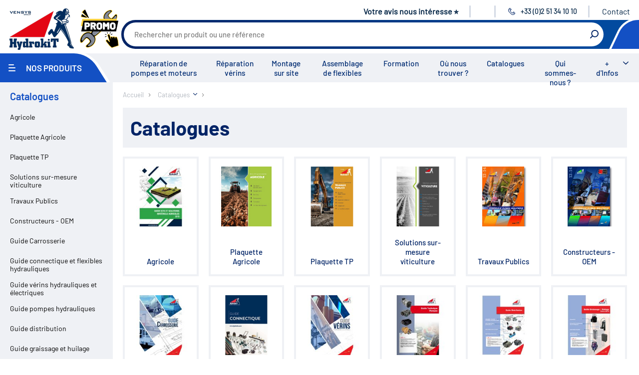

--- FILE ---
content_type: text/html;charset=UTF-8
request_url: https://www.hydrokit.com/catalogues-xrp2359.html
body_size: 13210
content:
<!DOCTYPE html>
<html xmlns:pnv="http://www.proginov.fr" xmlns:cms="http://www.proginov.com" xml:lang="fr" lang="fr" class="robot">
<!--PASP:BASEPAGE...-->

<head>
<meta content="text/html; charset=utf-8" http-equiv="Content-Type" />
<meta http-equiv="x-ua-compatible" content="ie=edge" />
<meta name="viewport" content="width=device-width, initial-scale=1.0" />
<meta content="fr" http-equiv="content-language"></meta>
<meta content="fr" name="language"></meta>
<meta name="google-site-verification" content="zYRA_lm1reNVucp-4ZuMeWVNYjYvz3Ih1pMKWirk2KA" />



	<!-- CompSpeHead... -->

	

	<link rel="canonical" id="idc" href="https://www.hydrokit.com/catalogues-xrp2359.html"/>

	<!-- ...CompSpeHead -->


<title>Catalogues</title>

<link rel="shortcut icon" type="cmsimg/x-icon" href="cmsimg/favicon.ico"/>
<link rel="apple-touch-icon-precomposed" sizes="180x180" href="cmsimg/apple-touch-icon.png"/>
<link rel="icon" href="cmsimg/favicon-32x32.png" sizes="32x32"/>
<link rel="icon" href="cmsimg/favicon-16x16.png" sizes="16x16"/>
 
<link rel="preload" href="wicket/resource/com.pnv.cms.wicket.mapper.locator.defs.css.CssLocator/cmsfont/Barlow-Regular-latin.woff2" as="font" type="font/woff2" crossorigin="anonymous">
<link rel="preload" href="wicket/resource/com.pnv.cms.wicket.mapper.locator.defs.css.CssLocator/cmsfont/Barlow-Medium-latin.woff2" as="font" type="font/woff2" crossorigin="anonymous">
<link rel="preload" href="wicket/resource/com.pnv.cms.wicket.mapper.locator.defs.css.CssLocator/cmsfont/Barlow-SemiBold-latin.woff2" as="font" type="font/woff2" crossorigin="anonymous">
<link rel="preload" href="wicket/resource/com.pnv.cms.wicket.mapper.locator.defs.css.CssLocator/cmsfont/Barlow-Bold-latin.woff2" as="font" type="font/woff2" crossorigin="anonymous">

<!-- Google Tag Manager -->
<script type="opt-in" data-type="application/javascript" data-name="google-tag-manager">(function(w,d,s,l,i){w[l]=w[l]||[];w[l].push({'gtm.start':
new Date().getTime(),event:'gtm.js'});var f=d.getElementsByTagName(s)[0],
j=d.createElement(s),dl=l!='dataLayer'?'&l='+l:'';j.async=true;j.src=
'https://www.googletagmanager.com/gtm.js?id='+i+dl;f.parentNode.insertBefore(j,f);
})(window,document,'script','dataLayer','GTM-NX44FX3');</script>
<!-- End Google Tag Manager -->



<!-- <pnv:header pnv:fichier="orejime.css" /> -->



<script type="text/javascript">
/*<![CDATA[*/

	var QWA = {};
	QWA.startTime = new Date().getTime();

/*]]>*/
</script>

<!-- <pnv:header pnv:fichier="orejime.js" />
<pnv:header pnv:fichier="hydrokit-before-script.js" />
<pnv:header pnv:fichier="script.js" />
<pnv:header pnv:fichier="hydrokit.js" /> 
<pnv:header pnv:fichier="modif-hydrokit.js" />-->

<link hreflang="en" rel="alternate" href="https://www.hydrokit.com/en/catalogues-xrp2359.html" />
<link hreflang="de" rel="alternate" href="https://www.hydrokit.com/de/kataloge-xrp2359.html" />
<link hreflang="es" rel="alternate" href="https://www.hydrokit.com/es/catalogos-xrp2359.html" />
<link hreflang="fr" rel="alternate" href="https://www.hydrokit.com/catalogues-xrp2359.html" />
<link rel="stylesheet" type="text/css" href="./wicket/resource/com.pnv.cms.wicket.mapper.locator.defs.css.CssLocator/style-hydrokit.css?fr" />
<link rel="stylesheet" type="text/css" href="./wicket/resource/com.pnv.cms.wicket.mapper.locator.defs.css.CssLocator/modif-hydrokit.css?fr" />
<meta name="wicket.header.items"/>
<link href="cmscss/print.css" media="print" rel="stylesheet" type="text/css"/>





</head>

<body id="2359" lang="fr" class="robot">

	<span pnv:codcomp="CGTMGA4" pnv:id="GTM" pnv:lib="Google Tag Manager" id="idd" ga-type="GA4" class="cmsjs-dyncontainer" data-cmsdatas="{&quot;callbackurl&quot;:&quot;./catalogues-xrp2359.html?0-1.0-pnvHtml-pnvBody-GTM&quot;}">
<!--DYN:GTGMGA4...-->




<!--...DYN:GTGMGA4-->
</span>

	<!-- Google Tag Manager (noscript) -->
	<noscript><iframe src="https://www.googletagmanager.com/ns.html?id=GTM-NX44FX3"
	height="0" width="0" style="display:none;visibility:hidden"></iframe></noscript>
	<!-- End Google Tag Manager (noscript) -->
	
	
	
	
	
	   
	

	<div class="content-wrapper" id="blocsite">
		<header class="header">					
			
			
			
			<ul class="menu-mobile"></ul>		
			
			<a class="logo-site" pnv:valeur="Accueil" href="https://www.hydrokit.com/">
				<img width="143" height="90" alt="Hydrokit" src="cmsimg/logo_hydrokit.png"/>
			</a>		
									
			<!-- On masque au départ car sinon ça se voit au chargement -->									
			<div pnv:codcomp="VOID" style="display:none;" class="logo-promo cmsjs-dyncontainer" pnv:balise="div" pnv:var="Vlogopromo" pnv:id="logoPromo" pnv:lib="Logo Promo" pnv:auto="true" id="ide" data-cmsdatas="{&quot;callbackurl&quot;:&quot;./catalogues-xrp2359.html?0-1.0-pnvHtml-pnvBody-logoPromo&quot;}">
<!--DYN:VOID;Vlogopromo...-->

	
<span id="id22">
<!--SIMG:0_5891_6205...-->

	<a href="https://www.hydrokit.com/promotion/promotion-2025-2026-xrp2889.html" target="_self" ><img src="https://www.hydrokit.com/PartageWeb/Partie institutionnelle/Accueil/Logo-promotion-atelier-2025.png" alt="Promotion matériel d'atelier" title="Promotion matériel d'atelier" /></a>
<!--...SIMG:0_5891_6205-->
</span>
	


<!--...DYN:VOID;Vlogopromo-->
</div>					

			<!-- toolbar : start -->
			<ul class="toolbar">				
				
				<li class="toolbar-item item-infoent">
					<div class="item-inner">                                             
						<span pnv:codcomp="VOID" style="display:contents;" pnv:var="Vinfoent" pnv:id="infoEntete" pnv:lib="Information entête" pnv:auto="true" id="idf" class="cmsjs-dyncontainer" data-cmsdatas="{&quot;callbackurl&quot;:&quot;./catalogues-xrp2359.html?0-1.0-pnvHtml-pnvBody-infoEntete&quot;}">
<!--DYN:VOID;Vinfoent...-->

	
<!--LIEN:0_0_4814...-->

		
		<a href="https://app.questionnaireweb.com/f/335769/4qHGPQJmtbqAqEKU4E6j7J" target="_blank"  class="lien-simple" >Votre avis nous intéresse ⭐</a>
<!--...LIEN:0_0_4814-->



<!--...DYN:VOID;Vinfoent-->
</span>
					</div>
				</li>			

				<li class="toolbar-item item-language">

					

				</li>

				<div pnv:balise="div" style="display:contents" pnv:lib="Point Service du client" pnv:codcomp="CSINFOPS" pnv:auto="true" pnv:id="infoPointService" id="id10" class="cmsjs-dyncontainer" data-cmsdatas="{&quot;callbackurl&quot;:&quot;./catalogues-xrp2359.html?0-1.0-pnvHtml-pnvBody-infoPointService&quot;}">
<!--DYN:CSINFOPS...-->


	<li class="toolbar-item item-phone">
		<div class="item-inner">
			<a class="pnv-phonenumber" href="#">
				<svg class="icon icon-phone">
					<use xlink:href="cmsimg/sprites.svg#telephone"></use>
				</svg>
				<span class="number">+33 (0)2 51 34 10 10</span>
				<span class="label-menu">Contact</span>
			</a>
		</div>
		
		
		<li class="toolbar-item last-item item-contact">
			<div class="item-inner">
				
<!--LIEN:0_0_3653...-->

		
		<a href="https://www.hydrokit.com/ou-nous-trouver/hydrokit-xrp17636.html" target="_self"  class="lien-simple" >Contact</a>
<!--...LIEN:0_0_3653-->

			</div>
		</li>
		
	</li>
	


<!--...DYN:CSINFOPS-->
</div>

				

			</ul>
			<!-- toolbar : end -->

			<!-- banner-top : start -->
			<div class="banner-top">


				
				
				<div pnv:codcomp="CRECH_PRO" pnv:balise="div" class="form-search cmsjs-dyncontainer" pnv:id="rechProAutoCompletion" pnv:lib="Champ de recherche" pnv:auto="true" id="id11" data-cmsdatas="{&quot;callbackurl&quot;:&quot;./catalogues-xrp2359.html?0-1.0-pnvHtml-pnvBody-rechProAutoCompletion&quot;}">
	<!-- CRECH_PRO2 - CompRechProduitSpe... -->

	
	<div>
		<form action="recherche-produit.html" method="get">
			<a href="#" class="show-form-search">
				<svg class="icon icon-search">
	                 <use xlink:href="cmsimg/sprites.svg#rechercher"></use>
	             </svg>
	             <span class="label-menu">Recherche</span>
			</a>
			<div class="form-search-content">
				<div class="form-group">
					<input class="form-control fInputRecherche" type="text" id="recherche" name="recherche" placeholder="Rechercher un produit ou une référence"/>				
				</div>
				<label class="btn-icon" for="btn-search">
					<svg class="icon icon-search">
	                    <use xlink:href="cmsimg/sprites.svg#rechercher"></use>
	                </svg>
					<input id="btn-search" type="submit" value="Rechercher" />
				</label>
			</div>		
		</form>
	</div>

	<!-- ...CRECH_PRO2 - CompRechProduitSpe -->
</div>


				<div class="banner-top-secondary">

					
						<div class="banner-top-secondary-inner">
							
						</div>
					

					
					

				</div>
			</div>
			<!-- banner-top : end -->

			<!-- navigation : start -->
			<nav class="navigation">

				<div class="item-menu-product">
					<a class="show-menu-product" href="#">
						<span class="icon-menu-bar">
							<span class="icon-bar"></span>
							<span class="icon-bar"></span>
							<span class="icon-bar"></span>
						</span>
						<span class="menu-title">
							Nos produits
						</span>
						<span class="label-menu">
							Menu
						</span>
					</a>

					<!-- menu-product : start -->
					<div class="menu-product">
						<a class="btn-xs level0-btn-close" href="#">
							<svg class="icon icon-btn-close">
                    <use xlink:href="cmsimg/sprites.svg#croix"></use>
                </svg>
							<span class="sr-only">
								Fermer
							</span>
						</a>

						<!-- menu-product : start level 0 -->
						<ul class="level0">
							<li class="level0-item item-home d-lg-none">
								<a href="index.html" class="level0-title">
									Accueil
								</a>
							</li>

							<li class="level0-item item-universe">
								<span pnv:codcomp="MENU_LAZ2" pnv:auto="true" pnv:lib="Menu univers" pnv:id="menuUniversLazy" id="id12" class="cmsjs-dyncontainer" data-cmsdatas="{&quot;callbackurl&quot;:&quot;./catalogues-xrp2359.html?0-1.0-pnvHtml-pnvBody-menuUniversLazy&quot;}">
<!-- MENU_LAZ2:CompMenuUniversLazzy... -->
		
		
		
		<span pnv:compdyn="MENU3;Vgaubot" id="id13" class="cmsjs-dyncontainer" data-cmsdatas="{&quot;callbackurl&quot;:&quot;./catalogues-xrp2359.html?0-1.0-pnvHtml-pnvBody-menuUniversLazy-pMenuNormal&quot;}">
<!-- MENU3:CompMenuUniversHydrokit_Vgaubot... -->
	<ul id="menu-produits">
		<li class="sousmenu-produits  first c1913 item-agriculture">
			<a class="niv1Pro  first c1913 menu_premier" href="https://www.hydrokit.com/agriculture-xrp1913.html">Agriculture</a>
		</li><li class="sousmenu-produits  c1994 item-works">
			<a class="niv1Pro  c1994" href="https://www.hydrokit.com/travaux-publics-manutention-xrp1994.html">Travaux Publics / Manutention</a>
		</li><li class="sousmenu-produits  c2088 item-trucks">
			<a class="niv1Pro  c2088" href="https://www.hydrokit.com/carrosserie-industrielle-xrp2088.html">Carrosserie Industrielle</a>
		</li><li class="sousmenu-produits  c17621 blast item-maritime">
			<a class="niv1Pro  c17621 blast" href="https://www.hydrokit.com/maritime-xrp17621.html">Maritime</a>
		</li><li class="sousmenu-produits  c17622 last item-industry">
			<a class="niv1Pro  c17622 last" href="https://www.hydrokit.com/industrie-agro-alimentaire-xrp17622.html">Industrie / Agro-alimentaire</a>
		</li>
	</ul>

<!-- ...MENU3:CompMenuUniversHydrokit_Vgaubot -->
</span>
		
<!-- ...MENU_LAZ2:CompMenuUniversLazzy -->
</span>
							</li>
							<li class="level0-item item-component">
								<span pnv:codcomp="MENU_LAZ" pnv:auto="true" pnv:lib="Menu composant" pnv:id="menuLazy" id="id14" class="cmsjs-dyncontainer" data-cmsdatas="{&quot;callbackurl&quot;:&quot;./catalogues-xrp2359.html?0-1.0-pnvHtml-pnvBody-menuLazy&quot;}">
<!-- MENU_LAZ:CompMenuLazzy... -->
		

		<span pnv:compdyn="MENU2;Vgaubot" id="id15" class="cmsjs-dyncontainer" data-cmsdatas="{&quot;callbackurl&quot;:&quot;./catalogues-xrp2359.html?0-1.0-pnvHtml-pnvBody-menuLazy-pMenuNormal&quot;}">
<!-- MENU2:CompMenuHydrokit_Vgaubot... -->
	
	<ul id="menu-produits">
		<li class="sousmenu-produits  first c22711 item-promo">
			<a class="niv1Pro  first c22711 menu_premier" href="https://www.hydrokit.com/promotion-xrp22711.html">Promotion</a>
		</li><li class="sousmenu-produits  c9811">
			<a class="niv1Pro  c9811" href="https://www.hydrokit.com/environnement-xrp9811.html">Environnement</a>
		</li><li class="sousmenu-produits  c15803">
			<a class="niv1Pro  c15803" href="https://www.hydrokit.com/reparation-xrp15803.html">Réparation</a>
		</li><li class="sousmenu-produits  c2194">
			<a class="niv1Pro  c2194" href="https://www.hydrokit.com/pompe-hydraulique-xrp2194.html">Pompe hydraulique</a>
		</li><li class="sousmenu-produits  c2189">
			<a class="niv1Pro  c2189" href="https://www.hydrokit.com/reservoirs-xrp2189.html">Réservoirs</a>
		</li><li class="sousmenu-produits  c2192">
			<a class="niv1Pro  c2192" href="https://www.hydrokit.com/filtration-xrp2192.html">Filtration</a>
		</li><li class="sousmenu-produits  c2193">
			<a class="niv1Pro  c2193" href="https://www.hydrokit.com/echangeurs-xrp2193.html">Échangeurs</a>
		</li><li class="sousmenu-produits  c2212">
			<a class="niv1Pro  c2212" href="https://www.hydrokit.com/centrales-hydrauliques-xrp2212.html">Centrales hydrauliques</a>
		</li><li class="sousmenu-produits  c2221">
			<a class="niv1Pro  c2221" href="https://www.hydrokit.com/regulation-de-debit-xrp2221.html">Régulation de débit</a>
		</li><li class="sousmenu-produits  c2234">
			<a class="niv1Pro  c2234" href="https://www.hydrokit.com/accumulateurs-xrp2234.html">Accumulateurs</a>
		</li><li class="sousmenu-produits  c2235">
			<a class="niv1Pro  c2235" href="https://www.hydrokit.com/regulation-de-pression-xrp2235.html">Régulation de pression</a>
		</li><li class="sousmenu-produits  c2241">
			<a class="niv1Pro  c2241" href="https://www.hydrokit.com/distribution-xrp2241.html">Distribution</a>
		</li><li class="sousmenu-produits  c2262">
			<a class="niv1Pro  c2262" href="https://www.hydrokit.com/clapets-et-valves-xrp2262.html">Clapets et valves</a>
		</li><li class="sousmenu-produits  c2263">
			<a class="niv1Pro  c2263" href="https://www.hydrokit.com/verins-hydrauliques-xrp2263.html">Vérins hydrauliques</a>
		</li><li class="sousmenu-produits  c18440">
			<a class="niv1Pro  c18440" href="https://www.hydrokit.com/composants-haute-pression-700-bar-xrp18440.html">Composants haute pression 700 bar</a>
		</li><li class="sousmenu-produits  c2264">
			<a class="niv1Pro  c2264" href="https://www.hydrokit.com/moteurs-hydrauliques-xrp2264.html">Moteurs hydrauliques</a>
		</li><li class="sousmenu-produits  c2265">
			<a class="niv1Pro  c2265" href="https://www.hydrokit.com/orbitrols-xrp2265.html">Orbitrols</a>
		</li><li class="sousmenu-produits  c2266">
			<a class="niv1Pro  c2266" href="https://www.hydrokit.com/connectiques-xrp2266.html">Connectiques</a>
		</li><li class="sousmenu-produits  c2267">
			<a class="niv1Pro  c2267" href="https://www.hydrokit.com/composants-electriques-xrp2267.html">Composants électriques</a>
		</li><li class="sousmenu-produits  c2275">
			<a class="niv1Pro  c2275" href="https://www.hydrokit.com/materiel-datelier-xrp2275.html">Matériel d&#039;atelier</a>
		</li><li class="sousmenu-produits  c9397">
			<a class="niv1Pro  c9397" href="https://www.hydrokit.com/mallettes-hydroclips-xrp9397.html">Mallettes Hydroclips</a>
		</li><li class="sousmenu-produits  c2284">
			<a class="niv1Pro  c2284" href="https://www.hydrokit.com/flexible-hydraulique-embouts-xrp2284.html">Flexible hydraulique &amp; Embouts</a>
		</li><li class="sousmenu-produits  c22545">
			<a class="niv1Pro  c22545" href="https://www.hydrokit.com/flexible-et-raccord-industriel-xrp22545.html">Flexible et raccord industriel</a>
		</li><li class="sousmenu-produits  c2294">
			<a class="niv1Pro  c2294" href="https://www.hydrokit.com/coupleurs-multicoupleurs-xrp2294.html">Coupleurs / Multicoupleurs</a>
		</li><li class="sousmenu-produits  c16522">
			<a class="niv1Pro  c16522" href="https://www.hydrokit.com/equipements-nettoyeurs-haute-pression-xrp16522.html">Equipements nettoyeurs haute pression</a>
		</li><li class="sousmenu-produits  c2300">
			<a class="niv1Pro  c2300" href="https://www.hydrokit.com/lubrification-graissage-xrp2300.html">Lubrification / Graissage</a>
		</li><li class="sousmenu-produits  c2310">
			<a class="niv1Pro  c2310" href="https://www.hydrokit.com/rotators-baltrotors-xrp2310.html">Rotators Baltrotors</a>
		</li><li class="sousmenu-produits  c9992">
			<a class="niv1Pro  c9992" href="https://www.hydrokit.com/huile-consommable-xrp9992.html">Huile / Consommable</a>
		</li><li class="sousmenu-produits  c2833 blast">
			<a class="niv1Pro  c2833 blast" href="https://www.hydrokit.com/le-coin-des-bonnes-affaires-destockage-xrp2833.html">Le coin des bonnes affaires / Destockage</a>
		</li><li class="sousmenu-produits  c9638 last">
			<a class="niv1Pro  c9638 last" href="https://www.hydrokit.com/fiches-de-definition-xrp9638.html">Fiches de définition</a>
		</li>
	</ul>

<!-- ... MENU2:CompMenuHydrokit_Vgaubot -->
</span>
<!-- ...MENU_LAZ:CompMenuLazzy -->
</span>
							</li>
						</ul>
					</div>
					<!-- menu-product : end -->

				</div>

				<!-- menu-main : start -->
				<span pnv:codcomp="VOID" style="width: 100%;" pnv:var="Vmnuentete" pnv:auto="true" pnv:lib="Menu haut" pnv:id="menuHaut" id="id16" class="cmsjs-dyncontainer" data-cmsdatas="{&quot;callbackurl&quot;:&quot;./catalogues-xrp2359.html?0-1.0-pnvHtml-pnvBody-menuHaut&quot;}">
<!--DYN:VOID;Vmnuentete...-->

<ul class="menu-main">
	
<!--VPE_MHAUT:0_2419_2425...-->

	<li>
		<a href="https://www.hydrokit.com/les-services/reparation-pompes-et-moteurs-a-pistons-xpa18102.html" target="_self"  class="level0" >Réparation de pompes et moteurs</a>
	</li>
<!--...VPE_MHAUT:0_2419_2425-->
<!--VPE_MHAUT:0_2419_4108...-->

	<li>
		<a href="https://www.hydrokit.com/les-services/reparation-de-verins-hydrauliques-xpa20068.html" target="_self"  class="level0" >Réparation vérins</a>
	</li>
<!--...VPE_MHAUT:0_2419_4108-->
<!--VPE_MHAUT:0_2419_2424...-->

	<li>
		<a href="https://www.hydrokit.com/les-services/montage-sur-site-xpa1499.html" target="_self"  class="level0" >Montage sur site</a>
	</li>
<!--...VPE_MHAUT:0_2419_2424-->
<!--VPE_MHAUT:0_2419_6159...-->

	<li>
		<a href="https://www.hydrokit.com/les-services/assemblage-de-flexibles-xpa23215.html" target="_self"  class="level0" >Assemblage de flexibles</a>
	</li>
<!--...VPE_MHAUT:0_2419_6159-->
<!--VPE_MHAUT:0_2419_4118...-->

	<li>
		<a href="https://www.hydrokit.com/les-services/formation-xpa1500.html" target="_self"  class="level0" >Formation</a>
	</li>
<!--...VPE_MHAUT:0_2419_4118-->
<!--VPE_MHAUT:0_2419_2427...-->

	<li>
		<a href="https://www.hydrokit.com/ou-nous-trouver-xrp17635.html" target="_self"  class="level0" >Où nous trouver ?</a>
	</li>
<!--...VPE_MHAUT:0_2419_2427-->
<!--VPE_MHAUT:0_2419_2428...-->

	<li>
		<a href="https://www.hydrokit.com/catalogues-xrp2359.html" target="_self"  class="level0" >Catalogues</a>
	</li>
<!--...VPE_MHAUT:0_2419_2428-->
<!--VPE_MHAUT:0_2419_2426...-->

	<li>
		<a href="https://www.hydrokit.com/qui-sommes-nous-xpa18098.html" target="_self"  class="level0" >Qui sommes-nous ?</a>
	</li>
<!--...VPE_MHAUT:0_2419_2426-->

	<li>
		<a class="level0 show-menu-hydrokit-and-you" href="#">
		
		+ d'Infos	
		</a>
		<ul class="menu-hydrokit-and-you">
			
<!--VPE_SMHAUT:0_2421_2429...-->

	<li>
		<a href="https://www.hydrokit.com/groupe-vensys-xpa1497.html" target="_self" >Groupe Vensys</a>
	</li>
<!--...VPE_SMHAUT:0_2421_2429-->
<!--VPE_SMHAUT:0_2421_2433...-->

	<li>
		<a href="./actualites-xrp18106.html">Actualités</a>
	</li>
<!--...VPE_SMHAUT:0_2421_2433-->
<!--VPE_SMHAUT:0_2421_2434...-->

	<li>
		<a href="./agenda.html">Salons</a>
	</li>
<!--...VPE_SMHAUT:0_2421_2434-->
<!--VPE_SMHAUT:0_2421_2431...-->

	<li>
		<a href="https://www.hydrokit.com/les-services-xrp2361.html" target="_self" >Tous les services</a>
	</li>
<!--...VPE_SMHAUT:0_2421_2431-->
<!--VPE_SMHAUT:0_2421_2430...-->

	<li>
		<a href="./tutoriel-xrp17143.html">Tutoriels</a>
	</li>
<!--...VPE_SMHAUT:0_2421_2430-->
<!--VPE_SMHAUT:0_2421_3736...-->

	<li>
		<a href="https://www.hydrokit.com/videos-xpa18288.html" target="_self" >Vidéos</a>
	</li>
<!--...VPE_SMHAUT:0_2421_3736-->
<!--VPE_SMHAUT:0_2421_4116...-->

	<li>
		<a href="https://www.hydrokit.com/nous-rejoindre-xpa20201.html" target="_self" >Nous rejoindre</a>
	</li>
<!--...VPE_SMHAUT:0_2421_4116-->
<!--VPE_SMHAUT:0_2421_2436...-->

	<li>
		<a href="./hydrokit-xrp17636.html">Nous contacter</a>
	</li>
<!--...VPE_SMHAUT:0_2421_2436-->

		</ul>
	</li>
</ul>



<!--...DYN:VOID;Vmnuentete-->
</span>
				<!-- menu-main : end -->
			</nav>
			<!-- navigation : end -->

		</header>

		<!-- page-content : start -->
		<div class="page-content">
			<div class="page-content-wrapper">

				
<!--RUPR:RUB_PRO...-->

	<div class="block-2-columns">
		<!-- Menu gauche famille produit -->
		<aside class="sidebar">
			
<span pnv:codcomp="MENUFAMP;Vgauche" pnv:id="menuFamille" pnv:lib="Menu Familles produit" pnv:nolien="2863" id="id17" class="cmsjs-dyncontainer" data-cmsdatas="{&quot;callbackurl&quot;:&quot;./catalogues-xrp2359.html?0-1.0-pnvHtml-pnvBody-menuFamille&quot;}">
	<!--DYN:MENUFAMP;Vgauche CompMenuFampro_Vgauche...-->

		<div class="menu-categories">
			<div class="menu-categories-title">
				<span pnv:codcomp="NOM_PAGE;Vrbgch" pnv:balise="span" pnv:id="nom_page" pnv:auto="true" id="id18" class="cmsjs-dyncontainer" data-cmsdatas="{&quot;callbackurl&quot;:&quot;./catalogues-xrp2359.html?0-1.0-pnvHtml-pnvBody-menuFamille-nom_page&quot;}">
<!-- 	DYN:NOM_PAGE;Vrbgch... -->

<!-- 	<header class="categories-products-header"> -->
<!-- 		<h1 class="title1"> -->
			<span>Catalogues</span>
<!-- 		</h1> -->
<!-- 	</header> -->

<!-- ...DYN:NOM_PAGE;Vrbgch -->
</span>
			</div>
			<ul class="menu-categories-list">
				<li class="item li-rubrique-produit">
					<a class="link" href="https://www.hydrokit.com/catalogues/agricole-xpa1501.html">
						Agricole
					</a>
				</li><li class="item li-rubrique-produit">
					<a class="link" href="https://www.hydrokit.com/catalogues/plaquette-agricole-xpa24023.html">
						Plaquette Agricole
					</a>
				</li><li class="item li-rubrique-produit">
					<a class="link" href="https://www.hydrokit.com/catalogues/plaquette-tp-xpa24115.html">
						Plaquette TP
					</a>
				</li><li class="item li-rubrique-produit">
					<a class="link" href="https://www.hydrokit.com/catalogues/solutions-sur-mesure-viticulture-xpa23129.html">
						Solutions sur-mesure viticulture
					</a>
				</li><li class="item li-rubrique-produit">
					<a class="link" href="https://www.hydrokit.com/catalogues/travaux-publics-xrp9665.html">
						Travaux Publics
					</a>
				</li><li class="item li-rubrique-produit">
					<a class="link" href="https://www.hydrokit.com/catalogues/constructeurs-oem-xpa1503.html">
						Constructeurs - OEM
					</a>
				</li><li class="item li-rubrique-produit">
					<a class="link" href="https://www.hydrokit.com/catalogues/guide-carrosserie-xpa17013.html">
						Guide Carrosserie
					</a>
				</li><li class="item li-rubrique-produit">
					<a class="link" href="https://www.hydrokit.com/catalogues/guide-connectique-et-flexibles-hydrauliques-xpa18294.html">
						Guide connectique et flexibles hydrauliques
					</a>
				</li><li class="item li-rubrique-produit">
					<a class="link" href="https://www.hydrokit.com/catalogues/guide-verins-hydrauliques-et-electriques-xpa2532.html">
						Guide vérins hydrauliques et électriques
					</a>
				</li><li class="item li-rubrique-produit">
					<a class="link" href="https://www.hydrokit.com/catalogues/guide-pompes-hydrauliques-xpa2528.html">
						Guide pompes hydrauliques
					</a>
				</li><li class="item li-rubrique-produit">
					<a class="link" href="https://www.hydrokit.com/catalogues/guide-distribution-xpa10102.html">
						Guide distribution
					</a>
				</li><li class="item li-rubrique-produit">
					<a class="link" href="https://www.hydrokit.com/catalogues/guide-graissage-et-huilage-xpa2530.html">
						Guide graissage et huilage
					</a>
				</li><li class="item li-rubrique-produit">
					<a class="link" href="https://www.hydrokit.com/catalogues/guide-centrales-hydrauliques-xpa2886.html">
						Guide centrales hydrauliques
					</a>
				</li><li class="item li-rubrique-produit">
					<a class="link" href="https://www.hydrokit.com/catalogues/guide-electrique-xpa2527.html">
						Guide électrique
					</a>
				</li><li class="item li-rubrique-produit">
					<a class="link" href="https://www.hydrokit.com/catalogues/guide-reservoirs-filtration-refroidisseurs-xpa9719.html">
						Guide réservoirs, filtration, refroidisseurs
					</a>
				</li><li class="item li-rubrique-produit">
					<a class="link" href="https://www.hydrokit.com/catalogues/guide-regulation-de-debit-pression-securite-et-accumulateurs-xpa9936.html">
						Guide régulation de débit, pression, sécurité et accumulateurs
					</a>
				</li><li class="item li-rubrique-produit">
					<a class="link" href="https://www.hydrokit.com/catalogues/guides-coupleurs-et-multicoupleurs-xrp7065.html">
						Guides coupleurs et multicoupleurs
					</a>
				</li><li class="item li-rubrique-produit">
					<a class="link" href="https://www.hydrokit.com/catalogues/guide-gamme-cameras-xpa23882.html">
						Guide gamme caméras
					</a>
				</li><li class="item li-rubrique-produit">
					<a class="link" href="https://www.hydrokit.com/catalogues/guide-securite-xpa24020.html">
						Guide sécurité
					</a>
				</li><li class="item li-rubrique-produit">
					<a class="link" href="https://www.hydrokit.com/catalogues/solutions-pour-epandeurs-xrp10335.html">
						Solutions pour épandeurs
					</a>
				</li><li class="item li-rubrique-produit">
					<a class="link" href="https://www.hydrokit.com/catalogues/guide-rotators-xpa2533.html">
						Guide rotators
					</a>
				</li><li class="item li-rubrique-produit">
					<a class="link" href="https://www.hydrokit.com/catalogues/catalogue-utilisateurs-agriculteurs-xpa2538.html">
						Catalogue utilisateurs agriculteurs
					</a>
				</li><li class="item li-rubrique-produit">
					<a class="link" href="https://www.hydrokit.com/catalogues/kits-et-solutions-travaux-publics-xpa20470.html">
						Kits et solutions Travaux Publics
					</a>
				</li><li class="item li-rubrique-produit">
					<a class="link" href="https://www.hydrokit.com/catalogues/gamme-de-valises-hydroclips-xpa20505.html">
						Gamme de Valises Hydroclips
					</a>
				</li>
			</ul>
		</div>

	<!--...DYN:MENUFAMP;Vgauche CompMenuFampro_Vgauche-->
</span>

		
			<div class="pnv-sel-caract">
				<form class="block-filters-caract-produit block-filters">
					
<span pnv:codcomp="CSEL_CARAC" pnv:id="selCarac" pnv:lib="Sélection caractéristiques" pnv:nolien="3660" pnv:var="Vmenu" id="id19" class="cmsjs-dyncontainer" data-cmsdatas="{&quot;callbackurl&quot;:&quot;./catalogues-xrp2359.html?0-1.0-pnvHtml-pnvBody-selCarac&quot;}">
	<!--DYN:CSEL_CARAC;Vmenu...-->
	
	
	<span pnv:codcomp="CLIST_CARAC" pnv:id="listeCaract" pnv:lib="Liste des caractéristiques" pnv:nolien="1748" pnv:var="Vmenu" id="id1a" class="cmsjs-dyncontainer" data-cmsdatas="{&quot;callbackurl&quot;:&quot;./catalogues-xrp2359.html?0-1.0-pnvHtml-pnvBody-selCarac-listeCaract&quot;}">
	<!--DYN:CLIST_CARAC;Vmenu...-->
	<span id="id23">		
			
		
	</span>
	<!-- 	<pnv:footerscript> -->

	<!-- $(".libCheckbox").click(function() { -->
	<!-- 	$(this).parent().find("input")[0].click(); -->
	<!-- }); -->

	<!-- </pnv:footerscript> -->

	<!--...DYN:CLIST_CARAC;Vmenu-->
</span>	
	
	<!--...DYN:CSEL_CARAC;Vmenu-->
</span>

				</form>
			</div>
		</aside>
		<!-- Bloc du milieu -->
		<div class="block-column">
			
			<!-- ARIANE -->
			
<span pnv:lib="Fil ariane" pnv:codcomp="FIL_ARIANE" pnv:id="wicket_1121" id="id1b" class="cmsjs-dyncontainer" data-cmsdatas="{&quot;callbackurl&quot;:&quot;./catalogues-xrp2359.html?0-1.0-pnvHtml-pnvBody-wicket_1121&quot;}">
	<!--DYN:FIL_ARIANE...-->

	<nav class="fil-ariane breadcrumb">
		<ul class="level0" itemscope="" itemtype="http://schema.org/BreadcrumbList">
			
				<li class="level0-item" itemprop="itemListElement" itemscope="" itemtype="http://schema.org/ListItem">
					<a class="level0-title accueil" itemprop="item" itemscope="" itemtype="http://schema.org/Thing" href="https://www.hydrokit.com/" itemid="https://www.hydrokit.com/">
						<span itemprop="name">
							Accueil
						</span>
					</a>
					<meta itemprop="position" content="1"/>
					
				</li>
			
				<li class="level0-item" itemprop="itemListElement" itemscope="" itemtype="http://schema.org/ListItem">
					<a class="level0-title lastfilariane" itemprop="item" itemscope="" itemtype="http://schema.org/Thing" itemid="https://www.hydrokit.com/catalogues-xrp2359.html">
						<span itemprop="name">
							Catalogues
						</span>
					</a>
					<meta itemprop="position" content="2"/>
					
						<!-- 					<a href="#" class="show-sub-cetegories"><span class="sr-only">Afficher les sous-catégories</span></a> -->

						<i class="show-breadcrumb-sub-list show-sub-cetegories" style="background: transparent url(cmsimg/fleche-bas-bleu.svg) no-repeat right center; background-size: 8px auto; padding-right: 15px; cursor: pointer;"></i>
						<ul class="breadcrumb-sub-list">
							<li>
								<a href="https://www.hydrokit.com/catalogues/agricole-xpa1501.html">
									<span>Agricole</span>
								</a>
							</li><li>
								<a href="https://www.hydrokit.com/catalogues/plaquette-agricole-xpa24023.html">
									<span>Plaquette Agricole</span>
								</a>
							</li><li>
								<a href="https://www.hydrokit.com/catalogues/plaquette-tp-xpa24115.html">
									<span>Plaquette TP</span>
								</a>
							</li><li>
								<a href="https://www.hydrokit.com/catalogues/solutions-sur-mesure-viticulture-xpa23129.html">
									<span>Solutions sur-mesure viticulture</span>
								</a>
							</li><li>
								<a href="https://www.hydrokit.com/catalogues/travaux-publics-xrp9665.html">
									<span>Travaux Publics</span>
								</a>
							</li><li>
								<a href="https://www.hydrokit.com/catalogues/constructeurs-oem-xpa1503.html">
									<span>Constructeurs - OEM</span>
								</a>
							</li><li>
								<a href="https://www.hydrokit.com/catalogues/guide-carrosserie-xpa17013.html">
									<span>Guide Carrosserie</span>
								</a>
							</li><li>
								<a href="https://www.hydrokit.com/catalogues/guide-connectique-et-flexibles-hydrauliques-xpa18294.html">
									<span>Guide connectique et flexibles hydrauliques</span>
								</a>
							</li><li>
								<a href="https://www.hydrokit.com/catalogues/guide-verins-hydrauliques-et-electriques-xpa2532.html">
									<span>Guide vérins hydrauliques et électriques</span>
								</a>
							</li><li>
								<a href="https://www.hydrokit.com/catalogues/guide-pompes-hydrauliques-xpa2528.html">
									<span>Guide pompes hydrauliques</span>
								</a>
							</li><li>
								<a href="https://www.hydrokit.com/catalogues/guide-distribution-xpa10102.html">
									<span>Guide distribution</span>
								</a>
							</li><li>
								<a href="https://www.hydrokit.com/catalogues/guide-graissage-et-huilage-xpa2530.html">
									<span>Guide graissage et huilage</span>
								</a>
							</li><li>
								<a href="https://www.hydrokit.com/catalogues/guide-centrales-hydrauliques-xpa2886.html">
									<span>Guide centrales hydrauliques</span>
								</a>
							</li><li>
								<a href="https://www.hydrokit.com/catalogues/guide-electrique-xpa2527.html">
									<span>Guide électrique</span>
								</a>
							</li><li>
								<a href="https://www.hydrokit.com/catalogues/guide-reservoirs-filtration-refroidisseurs-xpa9719.html">
									<span>Guide réservoirs, filtration, refroidisseurs</span>
								</a>
							</li><li>
								<a href="https://www.hydrokit.com/catalogues/guide-regulation-de-debit-pression-securite-et-accumulateurs-xpa9936.html">
									<span>Guide régulation de débit, pression, sécurité et accumulateurs</span>
								</a>
							</li><li>
								<a href="https://www.hydrokit.com/catalogues/guides-coupleurs-et-multicoupleurs-xrp7065.html">
									<span>Guides coupleurs et multicoupleurs</span>
								</a>
							</li><li>
								<a href="https://www.hydrokit.com/catalogues/guide-gamme-cameras-xpa23882.html">
									<span>Guide gamme caméras</span>
								</a>
							</li><li>
								<a href="https://www.hydrokit.com/catalogues/guide-securite-xpa24020.html">
									<span>Guide sécurité</span>
								</a>
							</li><li>
								<a href="https://www.hydrokit.com/catalogues/solutions-pour-epandeurs-xrp10335.html">
									<span>Solutions pour épandeurs</span>
								</a>
							</li><li>
								<a href="https://www.hydrokit.com/catalogues/guide-rotators-xpa2533.html">
									<span>Guide rotators</span>
								</a>
							</li><li>
								<a href="https://www.hydrokit.com/catalogues/catalogue-utilisateurs-agriculteurs-xpa2538.html">
									<span>Catalogue utilisateurs agriculteurs</span>
								</a>
							</li><li>
								<a href="https://www.hydrokit.com/catalogues/kits-et-solutions-travaux-publics-xpa20470.html">
									<span>Kits et solutions Travaux Publics</span>
								</a>
							</li><li>
								<a href="https://www.hydrokit.com/catalogues/gamme-de-valises-hydroclips-xpa20505.html">
									<span>Gamme de Valises Hydroclips</span>
								</a>
							</li>
						</ul>


					
				</li>
			
		</ul>
	</nav>


	<!--...DYN:FIL_ARIANE-->
</span>
			<!-- FIN ARIANE -->
		
			<section class="block-categories-products">
				<!-- Lien Document -->
				<span style="display:none;">
					<span class="lien-doc1">
						
<!--LIEN:2359_0_3044...-->

		
		
<!--...LIEN:2359_0_3044-->

					</span>
					<span class="lien-doc2">
						
<!--LIEN:2359_0_3476...-->

		
		
<!--...LIEN:2359_0_3476-->

					</span>
				</span>

				
<span pnv:lib="Nom de la page" pnv:codcomp="NOM_PAGE" pnv:id="wicket_631" id="id1c" class="cmsjs-dyncontainer" data-cmsdatas="{&quot;callbackurl&quot;:&quot;./catalogues-xrp2359.html?0-1.0-pnvHtml-pnvBody-wicket_631&quot;}">
	<!--DYN:NOM_PAGE...-->

	<header class="categories-products-header">
		<h1 class="title1">
			
			<span>Catalogues</span>
		</h1>

		<ul class="links-download-list" style="display: none;">
			<li class="links-download-item links-download-item1"  style="display: none;">
				<a class="link-download" href="#" target="_blank">
					<span class="name-lien-doc"></span>
					<span class="picto">
						<svg class="icon">
                            <use xlink:href="cmsimg/sprites.svg#telechargement"></use>
                        </svg>
					</span>
				</a>
			</li>
			<li class="links-download-item2" style="display: none;">
				<a class="links-download-item link-download" href="#" target="_blank">
					<span class="name-lien-doc"></span>
					<span class="picto">
						<svg class="icon">
	                        <use xlink:href="cmsimg/sprites.svg#telechargement"></use>
	                    </svg>
					</span>
				</a>
			</li>
		</ul>
	</header>

	<!--...DYN:NOM_PAGE-->
</span>
		
				<div class="categories-products-desc">
					
<!--SMEF:2359_0_724...-->

	<div class="wysiwyg">
<div class="cms-tmef">
Retrouvez tous les catalogues et guides techniques de la société Hydrokit.
</div>
		
	</div>
<!--...SMEF:2359_0_724-->

				</div>
				
				
				
				
<span pnv:lib="Liste fam produits" pnv:codcomp="MENUFAMP" pnv:id="wicket_77" id="id1d" class="cmsjs-dyncontainer" data-cmsdatas="{&quot;callbackurl&quot;:&quot;./catalogues-xrp2359.html?0-1.0-pnvHtml-pnvBody-wicket_77&quot;}">
	<!--DYN:MENUFAM2 CompMenuFamproSpe...-->

	<!-- <article class="pnv-sousrub" style="display:none;">

		<div class="visible-si-caract-produit">
			<header class="categories-products-list-header">
				<a href="#categories-products" class="link">
					<wicket:message key="trad.vpe.menu.categode"/>
					<span class="nom-de-la-rubrique-pro"></span>
					<span class="link-icon">
						<svg class="icon">
                                <use xlink:href="cmsimg/sprites.svg#fleche-droite"></use>
                            </svg>
					</span>
				</a>
			</header>
			<div id="categories-products" class="categories-products-list-menu">
				<div class="contenu-famille-pro"></div>
			</div>
		</div> -->

		<!-- <div class="famille-pro"> -->
		
			<ul class="row categories-products-list">
				<li class="col-sm-6 col-md-3 col-xl-2 categories-products-item li-rubrique-produit">
					<a class="categories-products-link" href="https://www.hydrokit.com/catalogues/agricole-xpa1501.html">
						<div class="picture">
							<img loading="lazy" class="imgrub" width="170" height="170" src="./PartageWeb/Rubriques/Guide-kits-et-solutions-materiels-agricoles-Hydrokit-2019-1501.jpg" title="Agricole" alt="Agricole"/>							
						</div>
						
						<span class="name">
							Agricole
<!-- 							<span class="products-count"> -->
<!-- 								(<span wicket:id="lblNbProduits"></span>) -->
<!-- 							</span> -->
						</span>
					</a>
				</li><li class="col-sm-6 col-md-3 col-xl-2 categories-products-item li-rubrique-produit">
					<a class="categories-products-link" href="https://www.hydrokit.com/catalogues/plaquette-agricole-xpa24023.html">
						<div class="picture">
							<img loading="lazy" class="imgrub" width="170" height="170" src="./PartageWeb/Rubriques/plaquette-agricole-Hydrokit-24023.jpg" title="Plaquette Agricole" alt="Plaquette Agricole"/>							
						</div>
						
						<span class="name">
							Plaquette Agricole
<!-- 							<span class="products-count"> -->
<!-- 								(<span wicket:id="lblNbProduits"></span>) -->
<!-- 							</span> -->
						</span>
					</a>
				</li><li class="col-sm-6 col-md-3 col-xl-2 categories-products-item li-rubrique-produit">
					<a class="categories-products-link" href="https://www.hydrokit.com/catalogues/plaquette-tp-xpa24115.html">
						<div class="picture">
							<img loading="lazy" class="imgrub" width="170" height="170" src="./PartageWeb/Rubriques/plaquette-tp-Hydrokit-24115.jpg" title="Plaquette TP" alt="Plaquette TP"/>							
						</div>
						
						<span class="name">
							Plaquette TP
<!-- 							<span class="products-count"> -->
<!-- 								(<span wicket:id="lblNbProduits"></span>) -->
<!-- 							</span> -->
						</span>
					</a>
				</li><li class="col-sm-6 col-md-3 col-xl-2 categories-products-item li-rubrique-produit">
					<a class="categories-products-link" href="https://www.hydrokit.com/catalogues/solutions-sur-mesure-viticulture-xpa23129.html">
						<div class="picture">
							<img loading="lazy" class="imgrub" width="170" height="170" src="./PartageWeb/Rubriques/Plaquette-solutions-sur-mesure-viticulture-23129.jpg" title="Solutions sur-mesure viticulture" alt="Solutions sur-mesure viticulture"/>							
						</div>
						
						<span class="name">
							Solutions sur-mesure viticulture
<!-- 							<span class="products-count"> -->
<!-- 								(<span wicket:id="lblNbProduits"></span>) -->
<!-- 							</span> -->
						</span>
					</a>
				</li><li class="col-sm-6 col-md-3 col-xl-2 categories-products-item li-rubrique-produit">
					<a class="categories-products-link" href="https://www.hydrokit.com/catalogues/travaux-publics-xrp9665.html">
						<div class="picture">
							<img loading="lazy" class="imgrub" width="170" height="170" src="./PartageWeb/Rubriques/Catalogue%20travaux%20publics.jpg" title="Travaux Publics" alt="Travaux Publics"/>							
						</div>
						
						<span class="name">
							Travaux Publics
<!-- 							<span class="products-count"> -->
<!-- 								(<span wicket:id="lblNbProduits"></span>) -->
<!-- 							</span> -->
						</span>
					</a>
				</li><li class="col-sm-6 col-md-3 col-xl-2 categories-products-item li-rubrique-produit">
					<a class="categories-products-link" href="https://www.hydrokit.com/catalogues/constructeurs-oem-xpa1503.html">
						<div class="picture">
							<img loading="lazy" class="imgrub" width="170" height="170" src="./PartageWeb/Rubriques/Catalogue%20OEM%20constructeurs.jpg" title="Constructeurs - OEM" alt="Constructeurs - OEM"/>							
						</div>
						
						<span class="name">
							Constructeurs - OEM
<!-- 							<span class="products-count"> -->
<!-- 								(<span wicket:id="lblNbProduits"></span>) -->
<!-- 							</span> -->
						</span>
					</a>
				</li><li class="col-sm-6 col-md-3 col-xl-2 categories-products-item li-rubrique-produit">
					<a class="categories-products-link" href="https://www.hydrokit.com/catalogues/guide-carrosserie-xpa17013.html">
						<div class="picture">
							<img loading="lazy" class="imgrub" width="170" height="170" src="./PartageWeb/Rubriques/Guide-Carrosserie-Hydrokit-17013.jpg" title="Guide Carrosserie" alt="Guide Carrosserie"/>							
						</div>
						
						<span class="name">
							Guide Carrosserie
<!-- 							<span class="products-count"> -->
<!-- 								(<span wicket:id="lblNbProduits"></span>) -->
<!-- 							</span> -->
						</span>
					</a>
				</li><li class="col-sm-6 col-md-3 col-xl-2 categories-products-item li-rubrique-produit">
					<a class="categories-products-link" href="https://www.hydrokit.com/catalogues/guide-connectique-et-flexibles-hydrauliques-xpa18294.html">
						<div class="picture">
							<img loading="lazy" class="imgrub" width="170" height="170" src="./PartageWeb/Rubriques/Guide-Connectique-18294.jpg" title="Guide connectique et flexibles hydrauliques" alt="Guide connectique et flexibles hydrauliques"/>							
						</div>
						
						<span class="name">
							Guide connectique et flexibles hydrauliques
<!-- 							<span class="products-count"> -->
<!-- 								(<span wicket:id="lblNbProduits"></span>) -->
<!-- 							</span> -->
						</span>
					</a>
				</li><li class="col-sm-6 col-md-3 col-xl-2 categories-products-item li-rubrique-produit">
					<a class="categories-products-link" href="https://www.hydrokit.com/catalogues/guide-verins-hydrauliques-et-electriques-xpa2532.html">
						<div class="picture">
							<img loading="lazy" class="imgrub" width="170" height="170" src="./PartageWeb/Rubriques/Guide%20v%C3%A9rins%202532.jpg" title="Guide vérins hydrauliques et électriques" alt="Guide vérins hydrauliques et électriques"/>							
						</div>
						
						<span class="name">
							Guide vérins hydrauliques et électriques
<!-- 							<span class="products-count"> -->
<!-- 								(<span wicket:id="lblNbProduits"></span>) -->
<!-- 							</span> -->
						</span>
					</a>
				</li><li class="col-sm-6 col-md-3 col-xl-2 categories-products-item li-rubrique-produit">
					<a class="categories-products-link" href="https://www.hydrokit.com/catalogues/guide-pompes-hydrauliques-xpa2528.html">
						<div class="picture">
							<img loading="lazy" class="imgrub" width="170" height="170" src="./PartageWeb/Rubriques/Guide%20pompes%20hydrauliques%202528.jpg" title="Guide pompes hydrauliques" alt="Guide pompes hydrauliques"/>							
						</div>
						
						<span class="name">
							Guide pompes hydrauliques
<!-- 							<span class="products-count"> -->
<!-- 								(<span wicket:id="lblNbProduits"></span>) -->
<!-- 							</span> -->
						</span>
					</a>
				</li><li class="col-sm-6 col-md-3 col-xl-2 categories-products-item li-rubrique-produit">
					<a class="categories-products-link" href="https://www.hydrokit.com/catalogues/guide-distribution-xpa10102.html">
						<div class="picture">
							<img loading="lazy" class="imgrub" width="170" height="170" src="./PartageWeb/Rubriques/Guide%20distribution%2010102.jpg" title="Guide distribution" alt="Guide distribution"/>							
						</div>
						
						<span class="name">
							Guide distribution
<!-- 							<span class="products-count"> -->
<!-- 								(<span wicket:id="lblNbProduits"></span>) -->
<!-- 							</span> -->
						</span>
					</a>
				</li><li class="col-sm-6 col-md-3 col-xl-2 categories-products-item li-rubrique-produit">
					<a class="categories-products-link" href="https://www.hydrokit.com/catalogues/guide-graissage-et-huilage-xpa2530.html">
						<div class="picture">
							<img loading="lazy" class="imgrub" width="170" height="170" src="./PartageWeb/Rubriques/Guide%20graissage%202530.jpg" title="Guide graissage et huilage" alt="Guide graissage et huilage"/>							
						</div>
						
						<span class="name">
							Guide graissage et huilage
<!-- 							<span class="products-count"> -->
<!-- 								(<span wicket:id="lblNbProduits"></span>) -->
<!-- 							</span> -->
						</span>
					</a>
				</li><li class="col-sm-6 col-md-3 col-xl-2 categories-products-item li-rubrique-produit">
					<a class="categories-products-link" href="https://www.hydrokit.com/catalogues/guide-centrales-hydrauliques-xpa2886.html">
						<div class="picture">
							<img loading="lazy" class="imgrub" width="170" height="170" src="./PartageWeb/Rubriques/Guide%20centrales%20hydrauliques%202886.jpg" title="Guide centrales hydrauliques" alt="Guide centrales hydrauliques"/>							
						</div>
						
						<span class="name">
							Guide centrales hydrauliques
<!-- 							<span class="products-count"> -->
<!-- 								(<span wicket:id="lblNbProduits"></span>) -->
<!-- 							</span> -->
						</span>
					</a>
				</li><li class="col-sm-6 col-md-3 col-xl-2 categories-products-item li-rubrique-produit">
					<a class="categories-products-link" href="https://www.hydrokit.com/catalogues/guide-electrique-xpa2527.html">
						<div class="picture">
							<img loading="lazy" class="imgrub" width="170" height="170" src="./PartageWeb/Rubriques/Guide%20%C3%A9lectrique%202527.jpg" title="Guide électrique" alt="Guide électrique"/>							
						</div>
						
						<span class="name">
							Guide électrique
<!-- 							<span class="products-count"> -->
<!-- 								(<span wicket:id="lblNbProduits"></span>) -->
<!-- 							</span> -->
						</span>
					</a>
				</li><li class="col-sm-6 col-md-3 col-xl-2 categories-products-item li-rubrique-produit">
					<a class="categories-products-link" href="https://www.hydrokit.com/catalogues/guide-reservoirs-filtration-refroidisseurs-xpa9719.html">
						<div class="picture">
							<img loading="lazy" class="imgrub" width="170" height="170" src="./PartageWeb/Rubriques/Guide%20r%C3%A9servoirs,%20filtration,%20refroidisseurs%209719.JPG" title="Guide réservoirs, filtration, refroidisseurs" alt="Guide réservoirs, filtration, refroidisseurs"/>							
						</div>
						
						<span class="name">
							Guide réservoirs, filtration, refroidisseurs
<!-- 							<span class="products-count"> -->
<!-- 								(<span wicket:id="lblNbProduits"></span>) -->
<!-- 							</span> -->
						</span>
					</a>
				</li><li class="col-sm-6 col-md-3 col-xl-2 categories-products-item li-rubrique-produit">
					<a class="categories-products-link" href="https://www.hydrokit.com/catalogues/guide-regulation-de-debit-pression-securite-et-accumulateurs-xpa9936.html">
						<div class="picture">
							<img loading="lazy" class="imgrub" width="170" height="170" src="./PartageWeb/Rubriques/Guide%20r%C3%A9gulation%20de%20d%C3%A9bit,%20pression,%20s%C3%A9curit%C3%A9%20et%20accumulateurs%209936.jpg" title="Guide régulation de débit, pression, sécurité et accumulateurs" alt="Guide régulation de débit, pression, sécurité et accumulateurs"/>							
						</div>
						
						<span class="name">
							Guide régulation de débit, pression, sécurité et accumulateurs
<!-- 							<span class="products-count"> -->
<!-- 								(<span wicket:id="lblNbProduits"></span>) -->
<!-- 							</span> -->
						</span>
					</a>
				</li><li class="col-sm-6 col-md-3 col-xl-2 categories-products-item li-rubrique-produit">
					<a class="categories-products-link" href="https://www.hydrokit.com/catalogues/guides-coupleurs-et-multicoupleurs-xrp7065.html">
						<div class="picture">
							<img loading="lazy" class="imgrub" width="170" height="170" src="./PartageWeb/Rubriques/Guide%20Coupleurs%20%C3%A0%20clapet%20ISO-A%202537.jpg" title="Guides coupleurs et multicoupleurs" alt="Guides coupleurs et multicoupleurs"/>							
						</div>
						
						<span class="name">
							Guides coupleurs et multicoupleurs
<!-- 							<span class="products-count"> -->
<!-- 								(<span wicket:id="lblNbProduits"></span>) -->
<!-- 							</span> -->
						</span>
					</a>
				</li><li class="col-sm-6 col-md-3 col-xl-2 categories-products-item li-rubrique-produit">
					<a class="categories-products-link" href="https://www.hydrokit.com/catalogues/guide-gamme-cameras-xpa23882.html">
						<div class="picture">
							<img loading="lazy" class="imgrub" width="170" height="170" src="./PartageWeb/Rubriques/guide-gamme-cameras-23882.jpg" title="Guide gamme caméras" alt="Guide gamme caméras"/>							
						</div>
						
						<span class="name">
							Guide gamme caméras
<!-- 							<span class="products-count"> -->
<!-- 								(<span wicket:id="lblNbProduits"></span>) -->
<!-- 							</span> -->
						</span>
					</a>
				</li><li class="col-sm-6 col-md-3 col-xl-2 categories-products-item li-rubrique-produit">
					<a class="categories-products-link" href="https://www.hydrokit.com/catalogues/guide-securite-xpa24020.html">
						<div class="picture">
							<img loading="lazy" class="imgrub" width="170" height="170" src="./PartageWeb/Rubriques/guide-securite-24020.jpg" title="Guide sécurité" alt="Guide sécurité"/>							
						</div>
						
						<span class="name">
							Guide sécurité
<!-- 							<span class="products-count"> -->
<!-- 								(<span wicket:id="lblNbProduits"></span>) -->
<!-- 							</span> -->
						</span>
					</a>
				</li><li class="col-sm-6 col-md-3 col-xl-2 categories-products-item li-rubrique-produit">
					<a class="categories-products-link" href="https://www.hydrokit.com/catalogues/solutions-pour-epandeurs-xrp10335.html">
						<div class="picture">
							<img loading="lazy" class="imgrub" width="170" height="170" src="./PartageWeb/Rubriques/Solutions%20pour%20%C3%A9pandeurs%2010335.jpg" title="Solutions pour épandeurs" alt="Solutions pour épandeurs"/>							
						</div>
						
						<span class="name">
							Solutions pour épandeurs
<!-- 							<span class="products-count"> -->
<!-- 								(<span wicket:id="lblNbProduits"></span>) -->
<!-- 							</span> -->
						</span>
					</a>
				</li><li class="col-sm-6 col-md-3 col-xl-2 categories-products-item li-rubrique-produit">
					<a class="categories-products-link" href="https://www.hydrokit.com/catalogues/guide-rotators-xpa2533.html">
						<div class="picture">
							<img loading="lazy" class="imgrub" width="170" height="170" src="./PartageWeb/Rubriques/Guide%20rotators%202533.jpg" title="Guide rotators" alt="Guide rotators"/>							
						</div>
						
						<span class="name">
							Guide rotators
<!-- 							<span class="products-count"> -->
<!-- 								(<span wicket:id="lblNbProduits"></span>) -->
<!-- 							</span> -->
						</span>
					</a>
				</li><li class="col-sm-6 col-md-3 col-xl-2 categories-products-item li-rubrique-produit">
					<a class="categories-products-link" href="https://www.hydrokit.com/catalogues/catalogue-utilisateurs-agriculteurs-xpa2538.html">
						<div class="picture">
							<img loading="lazy" class="imgrub" width="170" height="170" src="./PartageWeb/Rubriques/Catalogue-utilisateurs-agriculteurs-Hydrokit-2538.jpg" title="Catalogue utilisateurs agriculteurs" alt="Catalogue utilisateurs agriculteurs"/>							
						</div>
						
						<span class="name">
							Catalogue utilisateurs agriculteurs
<!-- 							<span class="products-count"> -->
<!-- 								(<span wicket:id="lblNbProduits"></span>) -->
<!-- 							</span> -->
						</span>
					</a>
				</li><li class="col-sm-6 col-md-3 col-xl-2 categories-products-item li-rubrique-produit">
					<a class="categories-products-link" href="https://www.hydrokit.com/catalogues/kits-et-solutions-travaux-publics-xpa20470.html">
						<div class="picture">
							<img loading="lazy" class="imgrub" width="170" height="170" src="./PartageWeb/Rubriques/Kits-et-solutions-Travaux-Publics-20470.jpg" title="Kits et solutions Travaux Publics" alt="Kits et solutions Travaux Publics"/>							
						</div>
						
						<span class="name">
							Kits et solutions Travaux Publics
<!-- 							<span class="products-count"> -->
<!-- 								(<span wicket:id="lblNbProduits"></span>) -->
<!-- 							</span> -->
						</span>
					</a>
				</li><li class="col-sm-6 col-md-3 col-xl-2 categories-products-item li-rubrique-produit">
					<a class="categories-products-link" href="https://www.hydrokit.com/catalogues/gamme-de-valises-hydroclips-xpa20505.html">
						<div class="picture">
							<img loading="lazy" class="imgrub" width="170" height="170" src="./PartageWeb/Rubriques/Gamme-de-Valises-Hydroclips.jpg" title="Gamme de Valises Hydroclips" alt="Gamme de Valises Hydroclips"/>							
						</div>
						
						<span class="name">
							Gamme de Valises Hydroclips
<!-- 							<span class="products-count"> -->
<!-- 								(<span wicket:id="lblNbProduits"></span>) -->
<!-- 							</span> -->
						</span>
					</a>
				</li>
			</ul>
		<!-- </div> -->
	<!-- </article> -->

	<!--...DYN:MENUFAM2 CompMenuFamproSpe-->
</span>
		
				<!-- <pnv:dyn pnv:codcomp="CSEL_CARAC" pnv:id="filtres" pnv:lib="Sélection caractéristiques" pnv:nolien="1750" pnv:var="Vfiltres"></pnv:dyn> -->
				<!-- <pnv:dyn pnv:codcomp="CSEL_CARAC" pnv:id="selCarac"  pnv:var="Vmenu" pnv:lib="Sélection caractéristiques" pnv:nolien="1746"></pnv:dyn> -->
		
				
		
				




<span pnv:lib="Liste produits" pnv:codcomp="LISTE_PRO2" pnv:id="wicket_591" id="id1e" class="cmsjs-dyncontainer" data-cmsdatas="{&quot;callbackurl&quot;:&quot;./catalogues-xrp2359.html?0-1.0-pnvHtml-pnvBody-wicket_591&quot;}">
	<!--DYN:LISTE_PRO2...-->

	<div class="page-category" id="ancrelistepro">
				
		<section class="block-products-result chargementListeProduit">

			<div id="id24" data-nbresults="0" class="cms-nbresults">
				<header class="products-result-header">

					<a href="#" class="btn btn-show-filters d-lg-none">
						<svg class="icon">
                			<use xlink:href="cmsimg/sprites.svg#catalogue"></use>
            			</svg>
						Filtrer les produits
					</a>
					
				</header>
				<!-- liste produits -->
				<div class="card-list">

					

					
				</div>
				<!-- FIN LIGNE PRODUIT -->

				
			</div>
		</section>
	</div>
	
	

	
	
	

	

	<!--...DYN:LISTE_PRO2-->
</span>
		
				

				<footer class="categories-products-footer" id="description-categorie"></footer>
			</section>
		</div>
	</div>


<!--...RUPR:RUB_PRO-->


				<!-- footer : start -->
				<footer pnv:var="Vmenubas" pnv:balise="footer" class="footer cmsjs-dyncontainer" pnv:codcomp="VOID" pnv:auto="true" pnv:lib="Menu bas" pnv:id="menuBas" id="id1f" data-cmsdatas="{&quot;callbackurl&quot;:&quot;./catalogues-xrp2359.html?0-1.0-pnvHtml-pnvBody-menuBas&quot;}">
<!--DYN:VOID;Vmenubas...-->

	<div class="container footer-top">
		<ul class="menu-footer-top row">
			<li class="col-lg-2 level0-item">
				<div class="item">
					<a class="level0-title" href="#">
						
<!--TXTSIM:0_0_3033...-->

		<span>Nos Univers</span>
<!--...TXTSIM:0_0_3033-->

					</a>
					<ul class="level1">
						
<!--VPE_SMBAS:0_2456_2463...-->

	<li class="level1-item">
		<a href="https://www.hydrokit.com/agriculture-xrp17543.html" target="_self"  class="level1-title" >Agriculture</a>
	</li>
<!--...VPE_SMBAS:0_2456_2463-->
<!--VPE_SMBAS:0_2456_2464...-->

	<li class="level1-item">
		<a href="https://www.hydrokit.com/travaux-publics-manutention-xrp17624.html" target="_self"  class="level1-title" >Travaux Publics / Manutention</a>
	</li>
<!--...VPE_SMBAS:0_2456_2464-->
<!--VPE_SMBAS:0_2456_2465...-->

	<li class="level1-item">
		<a href="https://www.hydrokit.com/carrosserie-industrielle-xrp2088.html" target="_self"  class="level1-title" >Carrosserie Industrielle</a>
	</li>
<!--...VPE_SMBAS:0_2456_2465-->
<!--VPE_SMBAS:0_2456_2466...-->

	<li class="level1-item">
		<a href="https://www.hydrokit.com/maritime-xrp17621.html" target="_self"  class="level1-title" >Maritime</a>
	</li>
<!--...VPE_SMBAS:0_2456_2466-->
<!--VPE_SMBAS:0_2456_2467...-->

	<li class="level1-item">
		<a href="https://www.hydrokit.com/industrie-agro-alimentaire-xrp17622.html" target="_self"  class="level1-title" >Industrie / Agro-alimentaire</a>
	</li>
<!--...VPE_SMBAS:0_2456_2467-->
<!--VPE_SMBAS:0_2456_4170...-->

	<li class="level1-item">
		<a href="./univers.html" class="level1-title">Tous les univers</a>
	</li>
<!--...VPE_SMBAS:0_2456_4170-->

					</ul>
				</div>
			</li>
			<li class="col-12 col-lg-2 level0-item">
				<div class="item">
					<a class="level0-title" href="#">
						
<!--TXTSIM:0_0_3034...-->

		<span>Services</span>
<!--...TXTSIM:0_0_3034-->

					</a>
					<ul class="level1">
						
<!--VPE_SMBAS:0_2462_2471...-->

	<li class="level1-item">
		<a href="https://www.hydrokit.com/les-services/reparation-pompes-et-moteurs-a-pistons-xpa18102.html" target="_self"  class="level1-title" >Réparation pompes et moteurs à pistons</a>
	</li>
<!--...VPE_SMBAS:0_2462_2471-->
<!--VPE_SMBAS:0_2462_4117...-->

	<li class="level1-item">
		<a href="https://www.hydrokit.com/les-services/reparation-de-verins-hydrauliques-xpa20068.html" target="_self"  class="level1-title" >Réparation vérins</a>
	</li>
<!--...VPE_SMBAS:0_2462_4117-->
<!--VPE_SMBAS:0_2462_2472...-->

	<li class="level1-item">
		<a href="https://www.hydrokit.com/les-services/montage-sur-site-xpa1499.html" target="_self"  class="level1-title" >Montage externe sur site</a>
	</li>
<!--...VPE_SMBAS:0_2462_2472-->
<!--VPE_SMBAS:0_2462_4168...-->

	<li class="level1-item">
		<a href="https://www.hydrokit.com/les-services/hydrokit-services-xpa1496.html" target="_self"  class="level1-title" >Hydrokit Services</a>
	</li>
<!--...VPE_SMBAS:0_2462_4168-->
<!--VPE_SMBAS:0_2462_6160...-->

	<li class="level1-item">
		<a href="https://www.hydrokit.com/les-services/assemblage-de-flexibles-xpa23215.html" target="_self"  class="level1-title" >Assemblage de flexibles</a>
	</li>
<!--...VPE_SMBAS:0_2462_6160-->
<!--VPE_SMBAS:0_2462_2474...-->

	<li class="level1-item">
		<a href="https://www.hydrokit.com/les-services/formation-xpa1500.html" target="_self"  class="level1-title" >Formation</a>
	</li>
<!--...VPE_SMBAS:0_2462_2474-->
<!--VPE_SMBAS:0_2462_4167...-->

	<li class="level1-item">
		<a href="https://www.hydrokit.com/les-services/atelier-flexible-xpa20178.html" target="_self"  class="level1-title" >Atelier flexible</a>
	</li>
<!--...VPE_SMBAS:0_2462_4167-->
<!--VPE_SMBAS:0_2462_2473...-->

	<li class="level1-item">
		<a href="https://www.hydrokit.com/les-services-xrp2361.html" target="_self"  class="level1-title" >Tous les services</a>
	</li>
<!--...VPE_SMBAS:0_2462_2473-->

					</ul>
				</div>
			</li>
			<li class="col-12 col-lg-2 level0-item">
				<div class="item">
					<a class="level0-title" href="#">
						
<!--TXTSIM:0_0_3036...-->

		<span>Hydrokit</span>
<!--...TXTSIM:0_0_3036-->

					</a>
					<ul class="level1">
						
<!--VPE_SMBAS:0_2459_2480...-->

	<li class="level1-item">
		<a href="https://www.hydrokit.com/qui-sommes-nous-xpa18098.html" target="_self"  class="level1-title" >Qui sommes-nous ?</a>
	</li>
<!--...VPE_SMBAS:0_2459_2480-->
<!--VPE_SMBAS:0_2459_3390...-->

	<li class="level1-item">
		<a href="https://www.hydrokit.com/ou-nous-trouver-xrp17635.html" target="_self"  class="level1-title" >Où nous trouver ?</a>
	</li>
<!--...VPE_SMBAS:0_2459_3390-->
<!--VPE_SMBAS:0_2459_2481...-->

	<li class="level1-item">
		<a href="https://www.hydrokit.com/catalogues-xrp2359.html" target="_self"  class="level1-title" >Catalogues</a>
	</li>
<!--...VPE_SMBAS:0_2459_2481-->
<!--VPE_SMBAS:0_2459_2482...-->

	<li class="level1-item">
		<a href="./actualites-xrp18106.html" class="level1-title">Actualités</a>
	</li>
<!--...VPE_SMBAS:0_2459_2482-->
<!--VPE_SMBAS:0_2459_2483...-->

	<li class="level1-item">
		<a href="./agenda.html" class="level1-title">Salons</a>
	</li>
<!--...VPE_SMBAS:0_2459_2483-->
<!--VPE_SMBAS:0_2459_3737...-->

	<li class="level1-item">
		<a href="https://www.hydrokit.com/videos-xpa18288.html" target="_self"  class="level1-title" >Vidéos</a>
	</li>
<!--...VPE_SMBAS:0_2459_3737-->
<!--VPE_SMBAS:0_2459_3619...-->

	<li class="level1-item">
		<a href="https://www.hydrokit.com/groupe-vensys-xpa1497.html" target="_self"  class="level1-title" >Groupe Vensys</a>
	</li>
<!--...VPE_SMBAS:0_2459_3619-->
<!--VPE_SMBAS:0_2459_3724...-->

	<li class="level1-item">
		<a href="https://www.hydrokit.com/les-services/hydrokit-est-certifie-iso-9001-xpa18239.html" target="_self"  class="level1-title" >ISO 9001</a>
	</li>
<!--...VPE_SMBAS:0_2459_3724-->
<!--VPE_SMBAS:0_2459_2484...-->

	<li class="level1-item">
		<a href="https://www.hydrokit.com/les-services/credit-dimpot-recherche-cir-xpa16867.html" target="_self"  class="level1-title" >Crédit d'Impôt Recherche</a>
	</li>
<!--...VPE_SMBAS:0_2459_2484-->
<!--VPE_SMBAS:0_2459_4169...-->

	<li class="level1-item">
		<a href="https://www.hydrokit.com/les-services/nos-marques-distribuees-xrp10316.html" target="_self"  class="level1-title" >Marques</a>
	</li>
<!--...VPE_SMBAS:0_2459_4169-->

					</ul>
				</div>
			</li>
			<li class="col-12 col-lg-2 level0-item">
				<div class="item">
					<a class="level0-title" href="#">
						
<!--TXTSIM:0_0_3442...-->

		<span>Tutoriel</span>
<!--...TXTSIM:0_0_3442-->

					</a>
					<ul class="level1">
						
<!--VPE_SMBAS:0_3443_3749...-->

	<li class="level1-item">
		<a href="https://www.hydrokit.com/tutoriel/hydro-tuto-xrp18296.html" target="_self"  class="level1-title" >Hydro Tuto</a>
	</li>
<!--...VPE_SMBAS:0_3443_3749-->
<!--VPE_SMBAS:0_3443_3453...-->

	<li class="level1-item">
		<a href="https://www.hydrokit.com/tutoriel/comment-aborder-une-installation-hydraulique-xrp17144.html" target="_self"  class="level1-title" >Aborder une installation hydraulique</a>
	</li>
<!--...VPE_SMBAS:0_3443_3453-->
<!--VPE_SMBAS:0_3443_3454...-->

	<li class="level1-item">
		<a href="https://www.hydrokit.com/tutoriel/comment-choisir-les-elements-hydrauliques-xrp17145.html" target="_self"  class="level1-title" >Choisir les éléments hydrauliques</a>
	</li>
<!--...VPE_SMBAS:0_3443_3454-->
<!--VPE_SMBAS:0_3443_3447...-->

	<li class="level1-item">
		<a href="https://www.hydrokit.com/tutoriel/la-pression-xrp17146.html" target="_self"  class="level1-title" >La Pression</a>
	</li>
<!--...VPE_SMBAS:0_3443_3447-->
<!--VPE_SMBAS:0_3443_3448...-->

	<li class="level1-item">
		<a href="https://www.hydrokit.com/tutoriel/la-force-xrp17147.html" target="_self"  class="level1-title" >La Force</a>
	</li>
<!--...VPE_SMBAS:0_3443_3448-->
<!--VPE_SMBAS:0_3443_3449...-->

	<li class="level1-item">
		<a href="https://www.hydrokit.com/tutoriel/le-debit-xrp17148.html" target="_self"  class="level1-title" >Le Débit</a>
	</li>
<!--...VPE_SMBAS:0_3443_3449-->
<!--VPE_SMBAS:0_3443_3450...-->

	<li class="level1-item">
		<a href="https://www.hydrokit.com/tutoriel/la-puissance-xrp17149.html" target="_self"  class="level1-title" >La Puissance</a>
	</li>
<!--...VPE_SMBAS:0_3443_3450-->
<!--VPE_SMBAS:0_3443_3451...-->

	<li class="level1-item">
		<a href="https://www.hydrokit.com/tutoriel/les-rendements-xrp17150.html" target="_self"  class="level1-title" >Les Rendements</a>
	</li>
<!--...VPE_SMBAS:0_3443_3451-->
<!--VPE_SMBAS:0_3443_3452...-->

	<li class="level1-item">
		<a href="https://www.hydrokit.com/tutoriel/resume-des-formules-de-base-xrp17151.html" target="_self"  class="level1-title" >Formules de base</a>
	</li>
<!--...VPE_SMBAS:0_3443_3452-->

					</ul>
				</div>
			</li>
			<li class="col-12 col-lg-2 level0-item">
				<div class="item">
					<a class="level0-title" href="#">
						
<!--TXTSIM:0_0_3037...-->

		<span>Carrières</span>
<!--...TXTSIM:0_0_3037-->

					</a>
					<ul class="level1">
						
<!--VPE_SMBAS:0_2460_2490...-->

	<li class="level1-item">
		<a href="https://www.hydrokit.com/nous-rejoindre-xpa20201.html" target="_self"  class="level1-title" >Nous rejoindre</a>
	</li>
<!--...VPE_SMBAS:0_2460_2490-->
<!--VPE_SMBAS:0_2460_2491...-->

	<li class="level1-item">
		<a href="https://www.hydrokit.com/nos-offres-demploi-xrp17023.html" target="_self"  class="level1-title" >Offres d'emploi</a>
	</li>
<!--...VPE_SMBAS:0_2460_2491-->
<!--VPE_SMBAS:0_2460_2492...-->

	<li class="level1-item">
		<a href="https://www.hydrokit.com/candidature-spontanee-cdd-cdi-stage-apprentissage-xpa17028.html" target="_self"  class="level1-title" >Candidature spontanée</a>
	</li>
<!--...VPE_SMBAS:0_2460_2492-->

					</ul>
				</div>
				<div class="item">
					<a class="level0-title" href="#">
						
<!--TXTSIM:0_0_3038...-->

		<span>Réseaux sociaux</span>
<!--...TXTSIM:0_0_3038-->

					</a>
					<ul class="level1">
						
<!--VPE_SMBAS:0_2461_2499...-->

	<li class="level1-item">
		<a href="https://www.facebook.com/Hydrokit/" target="_blank"  class="level1-title" >Facebook</a>
	</li>
<!--...VPE_SMBAS:0_2461_2499-->
<!--VPE_SMBAS:0_2461_2500...-->

	<li class="level1-item">
		<a href="https://www.linkedin.com/company/hydrokit/" target="_blank"  class="level1-title" >Linkedin</a>
	</li>
<!--...VPE_SMBAS:0_2461_2500-->
<!--VPE_SMBAS:0_2461_2501...-->

	<li class="level1-item">
		<a href="https://www.youtube.com/channel/UCSE-qm5a-a-oO3qmvtO1tfg" target="_blank"  class="level1-title" >Youtube</a>
	</li>
<!--...VPE_SMBAS:0_2461_2501-->

					</ul>
				</div>
			</li>
			<li class="d-none d-lg-block col-lg-2 level0-item links-more">
				<ul class="level1">
					<li class="level1-item">
						<a class="level1-title" href="#">
							<svg class="icon icon-box">
								<use xlink:href="cmsimg/sprites.svg#telephone"></use>
							</svg>
							<span class="level0-title">Une demande express ?</span>
							<span class="btn btn-transparent">En savoir plus</span>
						</a>
						
<span class="demandeexpress" style="display:none;">
<!--LIEN:0_0_2504...-->

		
		<a href="https://www.hydrokit.com/ou-nous-trouver/hydrokit-xrp17636.html" target="_self"  class="lien-simple" >Une demande Express ?</a>
<!--...LIEN:0_0_2504-->
</span>

					</li>
					<li class="level1-item">
						
<!--SIMG:0_0_4205...-->

	<a href="https://www.hydrokit.com/les-services/hydrokit-est-certifie-iso-9001-xpa18239.html" target="_self" ><img src="https://www.hydrokit.com/PartageWeb/Partie institutionnelle/Les services/ISO-9001/Logo-ISO-9001-footer.jpg" alt="Logo ISO 9001" title="Logo ISO 9001" /></a>
<!--...SIMG:0_0_4205-->

					</li>
					<!-- <li class="level1-item last-item">
						<pnv:dyn pnv:auto="true" pnv:codcomp="VOID" pnv:id="imgCatalogue" pnv:lib="Image catalogue" pnv:nolien="2509" pnv:var="Vsvgcatalo"></pnv:dyn>
						<span class="noscatalogues" pnv:id="2505" pnv:lib="Nos catalogues" pnv:type="LIEN" style="display:none;">[Lien]</span>
					</li> -->
				</ul>
			</li>
		</ul>
	</div>
	<div class="footer-bottom">
		<ul class="menu-footer-bottom">
			<li>
				
<!--LIEN:0_0_2452...-->

		
		<a href="https://www.hydrokit.com/ou-nous-trouver/hydrokit-xrp17636.html" target="_self"  class="lien-simple" >Contact</a>
<!--...LIEN:0_0_2452-->

			</li>
			<li>
				
<!--LIEN:0_0_2453...-->

		
		<a href="./conditions-generales-de-vente.html" class="lien-simple">Conditions générales de vente</a>
<!--...LIEN:0_0_2453-->

			</li>
			<li>
				
<!--LIEN:0_0_2454...-->

		
		<a href="https://www.hydrokit.com/mentions-legales-xpa2315.html" target="_self"  class="lien-simple" >Mentions légales</a>
<!--...LIEN:0_0_2454-->

			</li>
			<li>
				
<!--LIEN:0_0_3746...-->

		
		<a href="./protection-des-donnees.html" class="lien-simple">Protection des données / Cookies</a>
<!--...LIEN:0_0_3746-->

			</li>
			<li class="copyright">
				
<!--LIEN:0_0_2455...-->

		
		<span>© Hydrokit 1998-2026. Tous droits réservés</span>
<!--...LIEN:0_0_2455-->

			</li>
		</ul>
	</div>


<!--...DYN:VOID;Vmenubas-->
</footer>
				<!-- footer : end -->

			</div>
		</div>
		<!-- page-content : end -->
	</div>

	<section class="modal fade modal-simple">
		<div class="modal-dialog modal-dialog-centered">
			<div class="modal-content">
				<div class="modal-header">
					<a class="btn-close" href="#" data-dismiss="modal">
						<svg class="icon icon-btn-close">
                            <use xlink:href="cmsimg/sprites.svg#croix"></use>
                        </svg>
						<span class="sr-only">
							Fermer
						</span>
					</a>
				</div>
				<div class="modal-body">
					Chargement en cours...
				</div>
			</div>
		</div>
	</section>
	
	<div pnv:balise="div" pnv:lib="Scan Code Barre" pnv:codcomp="CSSCANCB" pnv:auto="true" pnv:id="compSpeScanCodeBarre" id="id20" class="cmsjs-dyncontainer" data-cmsdatas="{&quot;callbackurl&quot;:&quot;./catalogues-xrp2359.html?0-1.0-pnvHtml-pnvBody-compSpeScanCodeBarre&quot;}">
	<!--DYN:CompSpeScanCodeBarre...-->

	<section class="modal fade modalcodebarre" id="id25">
		<div class="modal-dialog">
			<div class="modal-content">
				<div class="modal-header modal-header-code-barre">
					
				</div>
				
					<div class="modal-body">
						<div class="infoCodeBarre">
							<span pnv:codcomp="VOID" pnv:var="Vcodebarre" pnv:id="infoCodeBarre" pnv:lib="Information Code Barre" pnv:auto="true" id="id21" class="cmsjs-dyncontainer" data-cmsdatas="{&quot;callbackurl&quot;:&quot;./catalogues-xrp2359.html?0-1.0-pnvHtml-pnvBody-compSpeScanCodeBarre-modalCodeBarre-CmsDroitTag277855889-infoCodeBarre&quot;}">
<!--DYN:VOID;Vcodebarre...-->


<!--SMEF:0_4876_4878...-->

	<div class="wysiwyg">
<div class="cms-tmef">
<STRONG>Scan code-barre Hydrokit</STRONG> <BR>Simple et rapide ! Réapprovisionnez votre stock, magasin&nbsp;et camion de dépannage avec votre smartphone. <BR><A href="https://www.hydrokit.com/les-services/scan-code-barre-xpa20730.html">Plus d'infos ici</A> 
<P><IMG border=0 alt="Personne scannant un code barre" src="https://www.hydrokit.com/PartageWeb/Partie%20institutionnelle/Accueil/Scan-codes-barres-Hydrokit.jpg"></P>
<P>Pour utiliser le scan, il faut que vous soyez client et connecté avec votre compte.</P>
</div>
		
	</div>
<!--...SMEF:0_4876_4878-->



<!--...DYN:VOID;Vcodebarre-->
</span>
						</div>
						<div style="text-align: center; margin-bottom: 20px;">
							
						</div>
					</div>
				
				
			</div>
		</div>
	</section>

	

	<!--...DYN:CompSpeScanCodeBarre-->
</div>
	
	

	<!-- 	<pnv:dyn pnv:codcomp="VOID;Vcookiebar" pnv:id="cookiebar" pnv:lib="Cookie barre" pnv:nolien="1608" /> -->


	<script type="text/javascript" src="./wicket/resource/com.pnv.cms.wicket.mapper.locator.defs.js.JsLocator/cmsapp.bundle.js"></script>
<script type="text/javascript" src="./wicket/resource/org.apache.wicket.ajax.AbstractDefaultAjaxBehavior/res/js/wicket-ajax-jquery.js"></script>
<script type="text/javascript" id="wicket-ajax-base-url">
/*<![CDATA[*/
Wicket.Ajax.baseUrl="catalogues-xrp2359.html";
/*]]>*/
</script>
<script type="text/javascript" >
/*<![CDATA[*/
Wicket.Event.add(window, "domready", function(event) { 

		noTimeOut();
	if(typeof dataLayer !== 'undefined'){ 
} 
;
$.pnv.fnrun("onDomReadyComposant", {"onloadfunctionname":"onLoadCompSpeHead","cmsid":"0_0_0_0","userLogged":false,"ondomreadyfunctionname":"onDomReadyCompSpeHead","mid_dyncontainer":"idb"});$.pnv.fnrun("onDomReadyComposant", {"onloadfunctionname":"onLoadCompGoogleTagManagerGA4","cmsid":"0_0_0_0","userLogged":false,"ondomreadyfunctionname":"onDomReadyCompGoogleTagManagerGA4","mid_dyncontainer":"idd"});$.pnv.fnrun("onDomReadyComposant", {"onloadfunctionname":"onLoadCompVoid","cmsid":"0_0_0_0","userLogged":false,"ondomreadyfunctionname":"onDomReadyCompVoid","mid_dyncontainer":"ide"});$.pnv.fnrun("onDomReadyComposant", {"onloadfunctionname":"onLoadCompVoid","cmsid":"0_0_0_0","userLogged":false,"ondomreadyfunctionname":"onDomReadyCompVoid","mid_dyncontainer":"idf"});$.pnv.fnrun("onDomReadyComposant", {"onloadfunctionname":"onLoadCompSpeInfoPointService","cmsid":"0_0_0_0","userLogged":false,"ondomreadyfunctionname":"onDomReadyCompSpeInfoPointService","mid_dyncontainer":"id10"});$.pnv.fnrun("onDomReadyComposant", {"onloadfunctionname":"onLoadCompRechProduitSpe","cmsid":"0_0_0_0","userLogged":false,"ondomreadyfunctionname":"onDomReadyCompRechProduitSpe","mid_dyncontainer":"id11"});$.pnv.fnrun("onDomReadyComposant", {"onloadfunctionname":"onLoadCompMenuUniversLazzy","cmsid":"0_0_0_0","userLogged":false,"ondomreadyfunctionname":"onDomReadyCompMenuUniversLazzy","mid_dyncontainer":"id12"});$.pnv.fnrun("onDomReadyComposant", {"onloadfunctionname":"onLoadCompMenuUniversHydrokit","cmsid":"0_0_0_0","userLogged":false,"ondomreadyfunctionname":"onDomReadyCompMenuUniversHydrokit","mid_dyncontainer":"id13"});$.pnv.fnrun("onDomReadyComposant", {"onloadfunctionname":"onLoadCompMenuLazzy","cmsid":"0_0_0_0","userLogged":false,"ondomreadyfunctionname":"onDomReadyCompMenuLazzy","mid_dyncontainer":"id14"});$.pnv.fnrun("onDomReadyComposant", {"onloadfunctionname":"onLoadCompMenuHydrokit","cmsid":"0_0_0_0","userLogged":false,"ondomreadyfunctionname":"onDomReadyCompMenuHydrokit","mid_dyncontainer":"id15"});$.pnv.fnrun("onDomReadyComposant", {"onloadfunctionname":"onLoadCompVoid","cmsid":"0_0_0_0","userLogged":false,"ondomreadyfunctionname":"onDomReadyCompVoid","mid_dyncontainer":"id16"});$.pnv.fnrun("onDomReadyComposant", {"onloadfunctionname":"onLoadCompMenuFamproSpe","cmsid":"0_0_0_0","userLogged":false,"ondomreadyfunctionname":"onDomReadyCompMenuFamproSpe","mid_dyncontainer":"id17"});$.pnv.fnrun("onDomReadyComposant", {"onloadfunctionname":"onLoadCompNomPageSpe","cmsid":"0_0_0_0","userLogged":false,"ondomreadyfunctionname":"onDomReadyCompNomPageSpe","mid_dyncontainer":"id18"});$.pnv.fnrun("onDomReadyComposant", {"onloadfunctionname":"onLoadCompSelCaract","cmsid":"0_0_0_0","userLogged":false,"ondomreadyfunctionname":"onDomReadyCompSelCaract","mid_dyncontainer":"id19"});$.pnv.fnrun("onDomReadyComposant", {"onloadfunctionname":"onLoadCompListeCaractSpe","cmsid":"0_0_0_0","userLogged":false,"ondomreadyfunctionname":"onDomReadyCompListeCaractSpe","mid_dyncontainer":"id1a"});$.pnv.fnrun("onDomReadyComposant", {"onloadfunctionname":"onLoadCompFilArianeSpe","cmsid":"0_0_0_0","userLogged":false,"ondomreadyfunctionname":"onDomReadyCompFilArianeSpe","mid_dyncontainer":"id1b"});$.pnv.fnrun("onDomReadyComposant", {"onloadfunctionname":"onLoadCompNomPageSpe","cmsid":"0_0_0_0","userLogged":false,"ondomreadyfunctionname":"onDomReadyCompNomPageSpe","mid_dyncontainer":"id1c"});$.pnv.fnrun("onDomReadyComposant", {"onloadfunctionname":"onLoadCompMenuFamproSpe","cmsid":"0_0_0_0","userLogged":false,"ondomreadyfunctionname":"onDomReadyCompMenuFamproSpe","mid_dyncontainer":"id1d"});$.pnv.fnrun("onDomReadyComposant", {"onloadfunctionname":"onLoadCompListProduitsSpe","cmsid":"0_0_0_0","userLogged":false,"ondomreadyfunctionname":"onDomReadyCompListProduitsSpe","mid_dyncontainer":"id1e"});$.pnv.fnrun("onDomReadyComposant", {"onloadfunctionname":"onLoadCompVoid","cmsid":"0_0_0_0","userLogged":false,"ondomreadyfunctionname":"onDomReadyCompVoid","mid_dyncontainer":"id1f"});$.pnv.fnrun("onDomReadyComposant", {"onloadfunctionname":"onLoadCompSpeScanCodeBarre","cmsid":"0_0_0_0","userLogged":false,"ondomreadyfunctionname":"onDomReadyCompSpeScanCodeBarre","mid_dyncontainer":"id20"});$.pnv.fnrun("onDomReadyComposant", {"onloadfunctionname":"onLoadCompVoid","cmsid":"0_0_0_0","userLogged":false,"ondomreadyfunctionname":"onDomReadyCompVoid","mid_dyncontainer":"id21"});;
Wicket.Event.publish(Wicket.Event.Topic.AJAX_HANDLERS_BOUND);
;});
/*]]>*/
</script>
<script type="text/javascript" >
/*<![CDATA[*/
Wicket.Event.add(window, "load", function(event) { 
onloadListeProduit();;
$.pnv.fnrun("onLoadComposant", {"onloadfunctionname":"onLoadCompSpeHead","cmsid":"0_0_0_0","userLogged":false,"ondomreadyfunctionname":"onDomReadyCompSpeHead","mid_dyncontainer":"idb"});$.pnv.fnrun("onLoadComposant", {"onloadfunctionname":"onLoadCompGoogleTagManagerGA4","cmsid":"0_0_0_0","userLogged":false,"ondomreadyfunctionname":"onDomReadyCompGoogleTagManagerGA4","mid_dyncontainer":"idd"});$.pnv.fnrun("onLoadComposant", {"onloadfunctionname":"onLoadCompVoid","cmsid":"0_0_0_0","userLogged":false,"ondomreadyfunctionname":"onDomReadyCompVoid","mid_dyncontainer":"ide"});$.pnv.fnrun("onLoadComposant", {"onloadfunctionname":"onLoadCompVoid","cmsid":"0_0_0_0","userLogged":false,"ondomreadyfunctionname":"onDomReadyCompVoid","mid_dyncontainer":"idf"});$.pnv.fnrun("onLoadComposant", {"onloadfunctionname":"onLoadCompSpeInfoPointService","cmsid":"0_0_0_0","userLogged":false,"ondomreadyfunctionname":"onDomReadyCompSpeInfoPointService","mid_dyncontainer":"id10"});$.pnv.fnrun("onLoadComposant", {"onloadfunctionname":"onLoadCompRechProduitSpe","cmsid":"0_0_0_0","userLogged":false,"ondomreadyfunctionname":"onDomReadyCompRechProduitSpe","mid_dyncontainer":"id11"});$.pnv.fnrun("onLoadComposant", {"onloadfunctionname":"onLoadCompMenuUniversLazzy","cmsid":"0_0_0_0","userLogged":false,"ondomreadyfunctionname":"onDomReadyCompMenuUniversLazzy","mid_dyncontainer":"id12"});$.pnv.fnrun("onLoadComposant", {"onloadfunctionname":"onLoadCompMenuUniversHydrokit","cmsid":"0_0_0_0","userLogged":false,"ondomreadyfunctionname":"onDomReadyCompMenuUniversHydrokit","mid_dyncontainer":"id13"});$.pnv.fnrun("onLoadComposant", {"onloadfunctionname":"onLoadCompMenuLazzy","cmsid":"0_0_0_0","userLogged":false,"ondomreadyfunctionname":"onDomReadyCompMenuLazzy","mid_dyncontainer":"id14"});$.pnv.fnrun("onLoadComposant", {"onloadfunctionname":"onLoadCompMenuHydrokit","cmsid":"0_0_0_0","userLogged":false,"ondomreadyfunctionname":"onDomReadyCompMenuHydrokit","mid_dyncontainer":"id15"});$.pnv.fnrun("onLoadComposant", {"onloadfunctionname":"onLoadCompVoid","cmsid":"0_0_0_0","userLogged":false,"ondomreadyfunctionname":"onDomReadyCompVoid","mid_dyncontainer":"id16"});$.pnv.fnrun("onLoadComposant", {"onloadfunctionname":"onLoadCompMenuFamproSpe","cmsid":"0_0_0_0","userLogged":false,"ondomreadyfunctionname":"onDomReadyCompMenuFamproSpe","mid_dyncontainer":"id17"});$.pnv.fnrun("onLoadComposant", {"onloadfunctionname":"onLoadCompNomPageSpe","cmsid":"0_0_0_0","userLogged":false,"ondomreadyfunctionname":"onDomReadyCompNomPageSpe","mid_dyncontainer":"id18"});$.pnv.fnrun("onLoadComposant", {"onloadfunctionname":"onLoadCompSelCaract","cmsid":"0_0_0_0","userLogged":false,"ondomreadyfunctionname":"onDomReadyCompSelCaract","mid_dyncontainer":"id19"});$.pnv.fnrun("onLoadComposant", {"onloadfunctionname":"onLoadCompListeCaractSpe","cmsid":"0_0_0_0","userLogged":false,"ondomreadyfunctionname":"onDomReadyCompListeCaractSpe","mid_dyncontainer":"id1a"});$.pnv.fnrun("onLoadComposant", {"onloadfunctionname":"onLoadCompFilArianeSpe","cmsid":"0_0_0_0","userLogged":false,"ondomreadyfunctionname":"onDomReadyCompFilArianeSpe","mid_dyncontainer":"id1b"});$.pnv.fnrun("onLoadComposant", {"onloadfunctionname":"onLoadCompNomPageSpe","cmsid":"0_0_0_0","userLogged":false,"ondomreadyfunctionname":"onDomReadyCompNomPageSpe","mid_dyncontainer":"id1c"});$.pnv.fnrun("onLoadComposant", {"onloadfunctionname":"onLoadCompMenuFamproSpe","cmsid":"0_0_0_0","userLogged":false,"ondomreadyfunctionname":"onDomReadyCompMenuFamproSpe","mid_dyncontainer":"id1d"});$.pnv.fnrun("onLoadComposant", {"onloadfunctionname":"onLoadCompListProduitsSpe","cmsid":"0_0_0_0","userLogged":false,"ondomreadyfunctionname":"onDomReadyCompListProduitsSpe","mid_dyncontainer":"id1e"});$.pnv.fnrun("onLoadComposant", {"onloadfunctionname":"onLoadCompVoid","cmsid":"0_0_0_0","userLogged":false,"ondomreadyfunctionname":"onDomReadyCompVoid","mid_dyncontainer":"id1f"});$.pnv.fnrun("onLoadComposant", {"onloadfunctionname":"onLoadCompSpeScanCodeBarre","cmsid":"0_0_0_0","userLogged":false,"ondomreadyfunctionname":"onDomReadyCompSpeScanCodeBarre","mid_dyncontainer":"id20"});$.pnv.fnrun("onLoadComposant", {"onloadfunctionname":"onLoadCompVoid","cmsid":"0_0_0_0","userLogged":false,"ondomreadyfunctionname":"onDomReadyCompVoid","mid_dyncontainer":"id21"});onloadListeProduit();;
;});
/*]]>*/
</script>

	<span id="id26" class="cms-behaveJS" data-cms-callbackurl="./catalogues-xrp2359.html?0-1.0-"></span>
	<span class="cms-publickey" data-cmspublickey="MIGfMA0GCSqGSIb3DQEBAQUAA4GNADCBiQKBgQCjqi5ki7AK8kE9Zx/khNBmjmH7HRxp1gLiDmR8kTeB0J3gWDRnbwZsL2ONfASRbGNBrBygSDacESs+HhVJnZse93dR9keYD2SEj/1NYnevSCCLo0GCIyjFm6KjQd8zuxIP58DDd+EyHpotXvsh5zroZFNI/RduZ5F2VfydVw2OiQIDAQAB"></span>

	

	<script src="https://tracker.quadran.eu/qa-combined.js" type="text/javascript"></script>
	<script type="text/javascript">
/*<![CDATA[*/

		QWATracker.activate("a1cd8f0eb59199326924e6af8417429b");
	
/*]]>*/
</script>

</body>

<!--...PASP:BASEPAGE-->
</html>


--- FILE ---
content_type: text/css
request_url: https://www.hydrokit.com/wicket/resource/com.pnv.cms.wicket.mapper.locator.defs.css.CssLocator/modif-hydrokit.css?fr
body_size: 8746
content:
/*Masquer emplacement logo promo*/
/*.menu-mobile .item-logo-promo {
    display: none;
}

.header.sticky .logo-promo {
    display: none;
}*/

/*Alignement des �l�ments du menu institutionnel*/
@media (min-width: 1024px)
{
		.menu-main {
			text-align: center;
		}
}

/*Suppression de l'implantation li�e au client dans le header de 1024 � 1259px + affichage court de l'implantation de 1024 � 1299px*/
@media (min-width: 1024px) and (max-width: 1349px)
{
		.header .toolbar .toolbar-item.item-service {
				display: none;
		}
}

@media (min-width: 1024px)/* and (max-width: 1299px)*/
{
.header li.toolbar-item.item-service.last-item span.name {
    max-width: 234px;
    overflow: hidden;
    text-overflow: ellipsis;
		}
}

@media (min-width: 1024px) and (max-width: 1259px)
{
.header .toolbar .toolbar-item {
    padding-left: 17px;
    padding-right: 17px;
		}
}

@media (min-width: 1024px) and (max-width: 1259px)
{
.header.sticky .logo-promo {
   display: none !important;
		}
}

@media (min-width: 1024px)
{
.header.sticky .logo-promo {
    flex: 0 0 58px;
		}
}

/*Modification du bloc de page d'accueil "expertise" avec la vid�o en fond � partir de 1024px et la photo en dessous 1023px*/
@media (min-width: 576px)
{
		.block-expertise .title2 {
				display: none;
		}
}

@media (min-width: 1024px)
{
		.block-expertise .title2 {
				display: block;
		}
}

@media (min-width: 576px)
{
		.block-expertise .expertise-list {
			display: none;
		}
}

@media (min-width: 1024px)
{
		.block-expertise .expertise-list {
		    display: flex;
		}
}

@media (min-width: 576px)
{
		.block-expertise .btn, .block-expertise .btn-lg, .block-expertise .btn-xs {
				display: none;
		}
}

@media (min-width: 1024px)
{
		.block-expertise .btn, .block-expertise .btn-lg, .block-expertise .btn-xs {
				display: inline-block;
		}
}

@media (min-width: 576px)
{
		.block-expertise .form-search-expertise {
		    display: inherit;
		}
}

@media (min-width: 1024px)
{
		.block-expertise .form-search-expertise {
		    display: none;
		}
}

.block-expertise .expertise-list {
    margin: 0 -6px 24px -6px;
}

.block-expertise .expertise-item {
    background-color: #fffffff1;
}

.block-expertise .expertise-item a {
    font-size: 1.25rem;
}

.block-expertise .expertise-item .icon {
    width: 50px;
    height: 39px;
}

.form-search-expertise-content {
	position:relative;
}

/*Bloc de r�assurance page d'accueil*/
.block-common {
		margin-bottom: 18px;
}

@media (min-width: 576px)
{
		.block-common {
		    margin-bottom: 30px;
		}
}

/*Bloc slide page d'accueil*/
.block-slider {
    margin-bottom: 50px;
	padding-bottom: inherit;
}

.block-slider .block-slider-image {
    padding-bottom: 15px;
}

.block-slider .block-slider-image .picture {
    max-width: 1220px;
    max-height: 300px;
}

@media (min-width: 1024px)
{
.block-slider .block-slider-text {
    padding-bottom: 70px;
		}
}

@media (min-width: 1024px)
{
.block-slider .owl-nav {
    left: 30px;
    bottom: 30px;
		}
}

/*Bloc solutions page d'accueil*/
section.container.block-common.block-teasers {
    margin-bottom: 40px;
		}

@media (min-width: 576px)
{
section.container.block-common.block-teasers {
    margin-bottom: 50px;
		}
}

/*Bloc produits page d'accueil*/
.block-products-thumbnail {
    margin-bottom: 40px;
		}

@media (min-width: 576px)
{
.block-products-thumbnail {
    margin-bottom: 50px;
		}
}

/*Bloc Actualit�s + Agenda page d'accueil*/
.block-news {
    margin-bottom: 50px;
}

@media (min-width: 1024px)
{
.block-news .block-news-list {
    text-align: center;
		}
}

.block-events .btn {
    margin-left: auto;
    margin-right: auto;
}

.block-new .picture {
    aspect-ratio: 1/1;
    height: inherit;
    max-height: 246px;
}

/*Bloc marques page d'accueil*/
@media (min-width: 576px)
{
section.block-common.block-best-brands.container.d-print-none {
    margin-bottom: 50px;
		}
}

@media (min-width: 1024px)
{
.block-best-brands {
    text-align: center;
		}
}

.block-best-brands .brands-item img {
    max-width: 125px;
    max-height: inherit;
}

/*Bloc r�seaux sociaux page d'accueil*/
.block-social-networks {
    padding: 42px 10px;
	margin-bottom: 0px;
}

.block-social-networks .social-network-item {
    margin: 0 15px 20px 15px;
}

/*Footer*/
.footer-top {
    padding: 30px 20px 10px 20px;
}

/**/
.block-promo {
    margin-bottom: 30px;
}

/*Hauteur du menu Nos produits + institutionnel � partir de 1024px*/
@media (min-width: 1024px)
{
.header .navigation {
    max-height: 58px;
		}
}

/*Modification sur les pages m�tiers*/
.page-job .job-header {
    margin-bottom: 30px;
}

/*Modification sur les pages solutions*/
.page-solution .solution-header {
    margin-bottom: 30px;
}

/*Alignement images du carrousel sur les pages solutions*/
.block-pictures-browser .pictures-browser-view {
    align-content: center;
}

/*Les 3 ic�nes impression, partage et t�l�phone*/
.block-tools {
    text-align: center;
    margin-bottom: 0px;
}

/*Taille des ic�nes du bloc r�assurance*/
.block-reassurance .block-reassurance-item .picture .icon-tools {
    width: 35px;
    height: 35px;
}

/*Titre du bloc produit*/
@media (max-width: 1023px)
{
.block-products-thumbnail header .title1 {
    text-align: center;
		}
}

/*Titre du bloc solution*/
@media (max-width: 1023px)
{
.block-common header .title-block {
    text-align: center;
		}
}

/*Titre du bloc actualit�s*/
@media (max-width: 1023px)
{
.block-news .title-block {
    text-align: center;
		}
}

/*Titre du bloc agenda*/
@media (max-width: 1023px)
{
.block-events-content .title {
    text-align: center;
		}
}

/*Titre des pages univers*/
@media (max-width: 1259px)
{
.block-universe .universe-header .title1 {
    text-align: center;
		}
}

/*Bouton transparent*/
.btn-transparent, .card-contact .card-contact-link .btn, .card-contact .card-contact-link .btn-lg, .card-contact .card-contact-link .btn-xs {
    margin-left: auto;
    margin-right: auto;
    max-width: 400px;
    display: block;
}

/*Couleur de la partie Carrosserie industrielle*/
@media (min-width: 1024px)
{
.menu-product .item-trucks .level1-title .level1-title-inner .icon {
    fill: #ad2a30;
		}
}

@media (min-width: 1024px)
{
.menu-product .item-trucks .level1-title {
    color: #ad2a30;
		}
}

@media (min-width: 1024px)
{
.menu-product .item-trucks .level2 {
    background-color: #ad2a30;
		}
}

@media (min-width: 1024px)
{
.menu-product .item-trucks .level1-title:after {
    background-color: #ad2a30;
		}
}

.block-expertise .expertise-item.item-trucks a {
    color: #ad2a30;
}

.block-expertise .expertise-item.item-trucks .icon {
    fill: #ad2a30;
}

.block-expertise .expertise-item.item-trucks a:before {
    background-color: #ad2a30;
}

.block-expertise .expertise-item.item-trucks a:after {
    background-color: #ad2a30;
}

.card-teaser .universes-list .universes-item.item-trucks a, .card-big-teaser .universes-list .universes-item.item-trucks a {
    background-color: #ad2a30;
}

/*Couleur cat�gorie promotion dans le menu produits*/
@media (min-width: 1024px)
{
.menu-product .level1-item.item-promo {
    background-color: #f25c006b;
		}
}

/*Menu institutionnel*/
@media (min-width: 1024px)
{
.menu-main .level0 {
    font-size: .88rem;
		}
}

@media (min-width: 1260px)
{
.menu-main .level0 {
    font-size: .96rem;
		}
}

/*Fil d'ariane*/
.breadcrumb a {
    font-size: .83rem;
}

/*Bloc actualit�s*/
@media (max-width: 575px)
{
.block-news .block-news-item {
    margin-left: auto;
    margin-right: auto;
		}
}

/*Bloc agenda*/
@media (max-width: 575px)
{
.block-news-item .block-events .col-10 {
    margin-left: auto;
    margin-right: auto;
		}
}

.block-events .event .picture {
    height: 78px;
	padding: 4px;
}

/**/
.page-product .product-header .service .text {
    display: none;
}

/**/
.block-products-result .title-block.title-recherche {
	float: inherit;
}

/*Bouton infos sur les listes produits*/
.card-list.display-list .header-product .btn-additional-infos {
    display: block;
}

/*Logo marque sur les listes produits*/
.card-list.display-list .header-product .tags-card, .card-list.display-list .header-product .pictures-browser-logo {
    display: block;
}

.card-product .product-image .pictures-browser-logo {
    max-width: 60px;
}

/*Logo marque sur la fiche produit*/
.block-pictures-browser .pictures-browser-view .pictures-browser-logo {
    max-width: 125px;
}

/*R�f�rence sur la page produit*/
.page-product .product-header .title2 strong {
    font-size: 1.125rem;
}

/*R�f�rence sur les listes produits*/
.card-product .reference {
    font-size: 1.125rem;
    color: #d9232a;
}

/*Bouton ajouter au panier*/
@media (max-width: 1399px)
{
.card-product .btn-addtocart .icon {
    display: none;
		}
}

@media (max-width: 1399px)
{
.display-list .card-product .btn-addtocart .icon {
    display: inline-block;
		}
}

@media (max-width: 1399px)
{
.card-product .btn-addtocart .label {
	padding-left: 0px;
		}
}

@media (max-width: 1399px)
{
.card-product .btn-addtocart {
    padding-left: 6px;
    padding-right: 6px;
		}
}

/*Page salon �v�nements*/
.block-events .liste-article-agenda .event .picture {
    height: 100%;
}

.block-events-content .event img {
    height: 100%;
	width: auto;
	max-height: 62px;
}

/*Couleur de la disponibilit� sur commande*/
.content-wrapper .page-content .availability.not-salable {
    color: #f25c00;
}

.content-wrapper .page-content .availability.not-salable .icon {
    fill: #f25c00;
}

/*Couleur de la disponibilit� des PF auto*/
.content-wrapper .page-content .availability.not-available {
    color: #21d36f;
}

.content-wrapper .page-content .availability.not-available .icon {
    fill: #21d36f;
}

/*Couleur bloc service client (Il se trouve dans le panier par exemple)*/
.card-service-client.card-blue {
    background-color: #eff1f5;
    color: #1350c4;
}

/*Titre Service client*/
.card-service-client.card-blue .title {
    color: #1350c4;
}

/*Fond de couleur au survol sur les ic�nes du bloc service client (Il se trouve dans le panier par exemple)*/
.card-service-client.card-blue .btn-xs:hover {
    background-color: #1350c4;
}

/*Suppression icone info car aucun lien dessus*/
.card-service-client .services-client-list li.services-client-item:last-child {
    display: none;
}

/*Espacement entre les 2 ic�nes du bloc service client (Il se trouve dans le panier par exemple)*/ 
.card-service-client .services-client-list {
    justify-content: space-around;
}

/**/
.card-list.display-list .header-product .tags-card {
    left: inherit;
    right: -5px;
}

/**/
.block-side.sticky {
    width: 100%;
}

/*Fen�tre d'ajout au panier*/
@media (min-width: 1024px)
{
.modal-dialog {
    max-width: 1132px;
		}
}

/*Bouton t�l�phone sur page produit*/
.block-tools .btn-phone .icon {
    fill: #fff;
}

.block-tools .btn-phone {
    background-color: #1350c4;
}

/*Fil d'ariane*/
.breadcrumb .level0 {
    display: inline-block;
}

/*S�lecteur de langue*/
@media (max-width: 1023.98px)
{
.menu-product .item-language {
    width: 80px;
		}
}

/*Ne pas afficher le bloc code promo dans le panier
Dans le cas o� vous voulez afficher juste l'affichage de la zone en allemagne : form-promo-code:lang(fr), .form-promo-code:lang(en), .form-promo-code:lang(es) {
    display: none;*/
.form-promo-code {
    display: none;
}

/*Largeur saisie code promo*/
.form-promo-code .cms-formulaire {
    width: 200px;
}

/**/
ul.block-tab-menu-list.container {
    text-align: center;
}

/*Filtre sur les cat�gories*/
.block-filters .filter-item.unfolded .filter-item-wrapper {
    max-height: 100%; /* correction affichage bcp de case � cocher*/
    overflow: visible;
}

.block-filters .form-check-list {
    display: flex;
    flex-direction: column;
    flex-wrap: wrap;
    max-height: inherit; /* correction affichage bcp de case � cocher*/
}

/*Barre en haut du site lorsqu'il y a des informations exceptionnelles*/
.infoHautPage
{
	text-align: center;
	background-color: #ffc800b8;
}

.infoHautPage .cms-tmef {
    font-size: large;
	padding-top: 5px;
    padding-bottom: 5px;
}

/*Bandeau de cookies*/
li.orejime-Notice-actionItem.orejime-Notice-actionItem--decline {
	position: absolute;
    top: -35px;
    right: 0px;
}

.orejime-Button--decline {
    background: inherit;
	margin-right: inherit;
}

@media (max-width: 1023px)
{
.orejime-Notice {
    background: #fff;
		}
}

@media (min-width: 1024px)
{
.orejime-Notice {
    background: #fff;
	bottom: 50%;
		}
}

.orejime-Notice-title {
    color: #000;
	font-size: 24px;
	text-align: center;
}

.orejime-Notice-description {
    color: #000;
	font-size: 15px;
	text-align: center;
}

.orejime-Notice-actions {
    text-align: center;
}

.orejime-Button--info {
    background: none;
}

.orejime-Button--info {
    color: #888;
	text-decoration: underline;
}

.orejime-Notice--mandatory {
    max-width: 50%;
}

@media (max-width: 1023px)
{
.orejime-Notice--mandatory {
    max-width: 100%;
		}
}

.orejime-Notice-actionItem {
    font-size: large;
}

.orejime-Button--save, .orejime-Button--accept {
    background: #21bd27;
}

.orejime-Notice-body {
    padding: 4em;
}

.orejime-NoticeOverlay {
    background: rgba(0,0,0,0.65);
}

/*Bouton produit remplac� par*/
.block-quantity .btn/*, .footer-product .btn*/ {
		padding: 10px;
		letter-spacing: inherit;
		font-family: 'barlow-medium';
		font-size: .938rem;
		text-transform: inherit;
}

/*Texte en bas des cat�gories produits*/
.categories-products-footer li
{
	list-style: disc;
}

/*Centrage puce de diaporama*/
.owl-dots {
    text-align: center;
}

/*Choix du groupement dans le panier*/
.page-tunnel-cart .form-group-groupement label {
    margin-top: -40px;
	font-size: 1.5rem;
    color: red;
}

@media (min-width: 1024px) and (max-width: 1259px)
{
.page-tunnel-cart .form-group-groupement label {
    font-size: 1.2rem;
		}
}

/*Couleur de fond des informations collaborateurs VPE*/
.prodrescom, .prodrescomheader, .prodrescom article, article.prodrescom, .prodrescom .pnv-card-product  {
    background-color: #e5132d14 !important;
}

/*Copyright pied de page*/
@media (min-width: 768px)
{
.footer-bottom li.copyright {
    display: none;
		}
}

@media (min-width: 1024px)
{
.footer-bottom li.copyright {
    display: block;
		}
}

/**/
@media (max-width: 1023px)
{
.block-products.block-common.block-tab {
    margin-top: 20px;
		}
}

/**/
@media (max-width: 575px)
{
.block-tab .block-tab-menu-list li a .title-block {
    font-size: 1.176rem;
	margin-bottom: 10px;
		}
}

@media (max-width: 575px)
{
.block-tab .block-tab-menu-list li {
    margin: 0 20px 0 0;
		}
}

@media (min-width: 576px) and (max-width: 767px)
{
.block-tab .block-tab-menu-list li a .title-block {
    font-size: 1.176rem;
		}
}

@media (min-width: 576px) and (max-width: 767px)
{
.block-tab .block-tab-menu-list li {
    margin: 0 20px 0 0;
		}
}

@media (min-width: 768px) and (max-width: 932px)
{
.block-tab .block-tab-menu-list li a .title-block {
    font-size: 1.582rem;
		}
}

@media (min-width: 768px) and (max-width: 932px)
{
.block-tab .block-tab-menu-list li {
    margin: 0 30px 0 0;
		}
}

/*Calendrier de l'avent*/
li.avent {
    list-style-type: none;
	padding-left: 0px;
    margin-left: 0px;
    padding-right: 0px;
}

li.avent.opacity:hover {
    opacity: .1;
}

/**/
.bloc-lien-brochure {
    text-align: center;
}

/*Page r�paration pompe*/
.row.reppompe {
    display: inline-flex;
	margin-right: -3px;
    margin-left: 0px;
}

.reppompe img {
    padding-left: 5px;
    padding-right: 5px;
	margin-left: auto;
    margin-right: auto;
}

.reppompe p.marque {
    background-color: #eff1f5;
    display: block;
    border-radius: 8px;
    color: #000;
    width: 95%;
    padding: 5px 10px !important;
	margin-left: auto;
    margin-right: auto;
}

.reppompe p.team, p.marginleftrightauto {
    margin-left: auto;
    margin-right: auto;
}

/*Vid�o Youtube*/
@media (min-width: 1024px) {
section.container.block-common.block-video.video-youtube.youtube65, .embed-responsive.embed-responsive-16by9.container.youtube65 {
    width: 65%;
		}
}

@media (min-width: 1024px) {
section.container.block-common.block-video.video-youtube.youtube80 {
    width: 80%;
		}
}

/*Tunnel de commande > D�sactivation case � cocher BL chiffr� en Allemagne*/
.order-tunnel-options-wrapper .form-check:lang(de) {
    display: none;
}

/**/
@media (min-width: 768px)
{
.container-solutions .card-teaser, .container-solutions .card-big-teaser {
		    flex: 0 0 24%;
		    width: 24%;
		    display: inline-flex;
		    height: 560px;
		}
}

/*Bloc expertise avec barre de recherche sur la page d'accueil sur mobile */
.img-video-youtube-home img {
    height: 100%;
	object-fit: cover;
}

/*Hauteur des boutons avec la class btn dans le header*/
.header .btn {
    min-height: inherit;
    height: 35px;
}

/*Pied de page*/
.footer li.level1-item {
    margin-bottom: 4px;
}

/*Bandeau sur Internet Explorer pour inciter � passer sur un nouveau navigateur web*/
.optimisationNavigation .libOptimisation {
	font-size: 25px;
}

.optimisationNavigation .lienOptimisation .libCliquerOptimisation {
	font-size: 20px;
}

.optimisationNavigation {
	height: 28px;
}

/*Animation du widget sur le c�t� droit de l'�cran*/
/*body#\32 364 ul.cross-links-list {
 animation-duration: 3s;
 animation-name: slidein-1;
 animation-iteration-count: 1;
 animation-direction: alternate;
}

body#\32 364 li.cross-links-item.cross-links-item-panel.item-infos {
 animation-duration: 3s;
 animation-name: fadein;
}

@keyframes slidein {
 from {
   margin-left: 100%;
   width: 300%;
 }

 to {
   margin-left: 0%;
   width: 100%;
 }
}

.cross-links-link svg {
  animation-duration: 2s;
  animation-name: zoom-in-zoom-out;
  animation-iteration-count: 3;
  animation-direction: alternate;
}

@keyframes zoom-in-zoom-out {
0% {
transform: scale(.3, .3);
}
50% {
transform: scale(1.6, 1.6);
}
100% {
transform: scale(1, 1);
}
}

@keyframes slidein-1 {
0% {
}
50% {
margin-right: 300px;
}
100% {
}
}

@keyframes fadein {
0% {
        opacity:0;
    }
99% {
opacity:0;
}
100% {
opacity:1;
}
}

.cross-links-link {
	animation-duration: 2s;
	animation-name: notification;
	animation-iteration-count: 3;
	animation-direction: alternate;
}

@keyframes notification {
0% {
background-image: url(https://www.hydrokit.com/PartageWeb/images/notification.png);
background-repeat: no-repeat;
background-position-x: 75%;
background-position-y: 20%;
}
50% {
background-image: url(https://www.hydrokit.com/PartageWeb/images/notification.png);
background-repeat: no-repeat;
background-position-x: 75%;
background-position-y: 20%;
}
100% {
background-image: url(https://www.hydrokit.com/PartageWeb/images/notification.png);
background-repeat: no-repeat;
background-position-x: 75%;
background-position-y: 20%;
}
}*/

/**/
.lds-ellipsis {
	height: 20px !important;
}

/*Modification de l'affichage des prix dans le panier*/
.ligneDF span.net-price.net-price-with-reduction {
    font-size: .9rem;
}

.ligneDF .rate-price {
    font-size: 1.2rem !important;
}

/*Centrage des images dans les composants image gauche et droite*/
@media (max-width: 1023px)
{
.col-lg-6.block-paragraphe-picture {
    text-align: center;
		}
}

/*Modification de l'image de fond sur la page connexion client*/
.block-customer-connection {
    padding: 3vw 0 4vw 0;
}

/*Modification du bloc de page d'accueil juste en-dessous du menu institutionnel*/
.hommage h2.title-block {
    text-align: center;
    margin-top: 20px;
	font-size: 1.8rem;
}

/*Modification de l'affichage des couleurs sur la page Ou nous trouver et les pages Point Services pour mettre la couleur bleue � la place du rouge*/
.page-agency .block-services .service-link:hover .label, .page-agency .block-services .service-link:focus .label {
	color: inherit;
}

.wraper-popin-map.PS .cmsMapMarkerTitreContainer, .wraper-popin-map.PS .cmsMapMarkerInfosMainContainer, .page-agency.PS .block-services .service-link .icon, .page-agency.PS .title-block, .page-agency.PS .page-agency-header .title2, .page-agency.PS .page-agency-header .title1-page {
	color: #012466 !important;
}

.wraper-popin-map.PS .btn, .page-agency.PS .page-agency-header .information-contact .picto, .page-agency.PS .owl-dots .owl-dot.active {
	background-color: #012466 !important;
}

.page-agency.PS .block-services .service-link .icon {
    fill: #012466 !important;
}

.page-agency.PS .page-agency-header .agency-slider .owl-dots .owl-dot {
    background-color: #232cd933;
}

/*Modification de l'affichage des tableaux des caract�ristiques techniques des produits*/
table.data-table th, table.data-table td {
	height: inherit;
}

@media (min-width: 1024px)
{
.page-product .product-features-tech table.data-table td.value {
	min-width: inherit;
		}
}

/*Centrage des formulaires*/
.cms-formulaire {
    margin-left: auto;
    margin-right: auto;
}

/**/
body#\39 56 .cms-formulaire {
    margin-right: inherit;
}

@media (min-width: 576px)
{
body#\39 56 .card-list.display-list .header-product {
    width: 100%;
		}
}

/*Modification affichage style de l'indicateur d'un produit non disponible > Pour ce produit, contactez-nous ...*/
.blcplusdispo span {
    color: black!important;
    font-weight: bold;
}

/*Modification affichage sur les pages cat�gories*/
.block-categories-products .categories-products-header {
	margin-bottom: 18px;
}

@media (max-width: 767px)
{
.categories-products-desc {
	display: none;
		}
}

.block-categories-products .categories-products-desc .link-view-more {
    display: initial;
}

/*Modification affichage des blocs d'accueil univers client sur la page d'accueil > Hydrokit vous accompagne au quotidien*/
body#\32 364 .block-universe .title1 {
    text-align: center;
	padding-bottom: 20px;
}

@media (max-width: 767px)
{
body#\32 364 .block-universe .title1 {
	padding-bottom: inherit;
		}
}

@media (min-width: 1260px)
{
body#\32 364 .block-universe {
    padding-bottom: 40px;
		}
}

@media (max-width: 575px)
{
body#\32 364  .block-universe {
    padding: 10px 0 10px 0;
		}
}

@media (max-width: 575px)
{
body#\32 364 .block-universe .title1 {
    font-size: 1.875rem;
		}
}

body#\32 364 .block-universe {
    border-bottom: none;
}

body#\32 364 .col-md-4.item-agriculture {
    display: inline-flex;
}

body#\32 364 a.btn.item-agriculture {
    margin-left: auto;
    margin-right: auto;
    background-color: #8bbf4b;
}

@media (max-width: 767px)
{
body#\32 364 a.btn.item-agriculture {
    margin-top: 20px;
		}
}

/*Modification affichage sur la page de r�sultat de recherche*/
header.products-result-header p {
    float: left;
}

@media (min-width: 1260px)
{
.block-products-result .products-result-header {
    display: block;
		}
}

/*Modification de la page Nos offres d'emplois + des sous-cat�gories + Page cach�e Dig Tour 2022*/
body#\31 7023 section.recrutement, body#\32 0673 section.recrutement {
    display: flex;
}

body#\31 7023 .recrutement img, body#\32 0673 .recrutement img {
    padding-left: 10px;
    padding-right: 10px;
	border-radius: 30px;
	filter: brightness(65%);
}

body#\31 7023 header.categories-products-header, body#\32 0643 header.categories-products-header, body#\32 0644 header.categories-products-header, body#\32 0645 header.categories-products-header {
    background-color: white !important;
}

body#\31 7023 h1.title1, body#\32 0643 h1.title1, body#\32 0644 h1.title1, body#\32 0645 h1.title1, body#\32 0673 h1.container.title-block {
    text-align: center;
}

body#\31 7023 .block-image .block-image-picture:before, body#\32 0673 .block-image .block-image-picture:before {
    background-color: rgba(0,0,0,0);
}

body#\31 7023 .block-image .title1 {
    text-transform: none;
    letter-spacing: inherit;
    border: solid 2px #fff;
    font-size: 2.1rem;
}

body#\32 0673 .block-image .title1 {
    text-transform: none;
    letter-spacing: inherit;
    border: solid 2px #fff;
    font-size: 1.9rem;
}

body#\31 7023 .block-image .title1:hover, body#\32 0673 .block-image .title1:hover {
    color: #012466;
}

body#\31 7023 .recrutement a, body#\32 0673 .recrutement a {
    text-decoration: none;
}

@media (max-width: 1259px)
{
body#\31 7023 .block-image .title1, body#\32 0673 .block-image .title1 {
    font-size: 1.5rem;
		}
}

@media (max-width: 1023px)
{
body#\31 7023 section.recrutement, body#\32 0673 section.recrutement {
    display: block;
		}
}

body#\31 7023 .categories-products-link, body#\32 0643 .categories-products-link, body#\32 0644 .categories-products-link, body#\32 0645 .categories-products-link {
    border-radius: 20px;
	/*font-size: 1.25rem;*/
}

body#\31 7023 li.li-rubrique-produit a.categories-products-link img.imgrub, body#\32 0643 li.li-rubrique-produit a.categories-products-link img.imgrub, body#\32 0644 li.li-rubrique-produit a.categories-products-link img.imgrub, body#\32 0645 li.li-rubrique-produit a.categories-products-link img.imgrub {
    /*width: 220px;*/
    border-radius: 20px;
	/*filter: brightness(0.7);*/
}

body#\31 7023 .categories-products-link .picture {
    max-width: inherit;
}

/*body#\31 7023 .categories-products-link span.name {
    position: absolute;
    margin-top: 30%;
    color: white;
    padding-right: 15px;
    padding-left: 10px;
}
*/

/*Modification ent�te + page mon compte*/
.header .toolbar .item-inner.cmsjs-dyncontainer {
    max-width: 330px;
    display: flex;
}

.header .item-inner.cmsjs-dyncontainer li.toolbar-item.last-item {
    width: max-content;
}

.header .item-connected a.btn.btn-primary {
   background-color: #fbfbfb;
   color: #012466;
   border: solid 2px;
   text-transform: inherit;
   padding: 1px 0px 1px 0px;
   letter-spacing: .04em;
   display: inline-table;
}

.header .last-item p.name {
   /*max-width: 300px;*/
   width: 300px;
   white-space: nowrap;
   overflow: hidden;
   text-overflow: ellipsis;
   padding-left: 10px;
   padding-right: 10px;
}

.header .select-groupement-entete {
   border: solid 1px;
   border-radius: 20px;
   background-position-x: 5px;
   text-align: center;
}

.header li.toolbar-item.item-connected.last-item svg.icon.icon-profil {
   fill: #012466;
}

/*.header li.toolbar-item.item-connected.last-item {
	padding-left: 0px;
}*/

.menu-mon-compte {
   display: flex;
   flex-wrap: wrap;
}

.menu-mon-compte a.level1-title {
   text-align: center;
   display: inline-block;
   font-size: 1rem;
   font-weight: 700;
   text-transform: uppercase;
   padding: 0 0.9375rem;
   margin-bottom: 1.875rem;
}

.menu-mon-compte span.level1-title-inner {
   display: block;
   height: 100%;
   box-shadow: 2px 2px 8px 0 rgb(0 0 0 / 20%);
   background: #eff1f5;
   padding: 1rem;
   border-radius: 20px;
}

.menu-mon-compte .level1-title .icon {
   width: 100%;
   height: 3em;
   fill: #002344;
   padding-bottom: 0.8rem;
   background: #eff1f5;
}

/*Style du lien devant la langue dans le header (Utilis� pour Hydrokit recrute par exemple)*/
.header .item-infoent a.lien-simple {
    color: #002344;
    font-weight: bold;
    text-decoration: none;
}

.header .item-infoent a.lien-simple:hover {
    text-decoration: underline;
}

/*Modification de la puce Implantation (IP) et Point Service (PS) � c�t� des cases � cocher sur la page O� nous trouver*/
.form-check-service-points .IP .btn-xs {
    background-image: url(https://www.hydrokit.com/cmsimg/localisationIP.png);
    background-color: inherit !important;
}

.form-check-service-points .PS .btn-xs {
    background-image: url(https://www.hydrokit.com/cmsimg/localisationPS.png);
    background-color: inherit !important;
}

.form-check-service-points .btn-xs svg.icon {
	display: none !important;
}

/*Modification pour l'affichage de l'ic�ne code-barre dans la barre de recherche dans le header + la barre de recherche sur la page d'accueil*/
.btn-code-barre:lang(en), .btn-code-barre:lang(de), .btn-code-barre:lang(es) {
   display: none;
}

/*@media (max-width: 1023.98px)
{
.loggedvisucom .btn-code-barre:lang(fr) {
    display: block;
		}
}*/

.header .btn-icon.btn-code-barre img:lang(fr) {
    padding-left: 7px;
    padding-right: 8px;
    padding-top: 9px;
}

@media (max-width: 1023.98px)
{
.header .menu-mobile .form-search .form-search-content .btn-icon.btn-code-barre:lang(fr) {
    width: 40px;
	right: 3px;
	top: 3px;
    background-color: #e1e1e1;
    height: 38px;
    border-radius: inherit;
    border-left: solid 1px;
		}
}

@media (max-width: 1023.98px)
{
.header .menu-mobile .form-search .form-search-content .btn-icon:lang(fr) {
   position: absolute;
   right: 55px;
   top: 14px;
   width: 17px;
   height: 17px;
		}
}

@media (max-width: 1023.98px) {
.header .menu-mobile .form-search .form-search-content .form-group .form-control:lang(fr) {
    padding-right: 80px;
		}
}

@media (max-width: 1023.98px)
{
.block-expertise .form-search-expertise .btn-icon.btn-code-barre:lang(fr) {
    width: 45px;
    right: 0px;
    top: 0px;
    background-color: #e1e1e1;
    height: 48px;
    border-left: solid 1px #012466;
    border-top-right-radius: 25px;
    border-bottom-right-radius: 25px;
		}
}

@media (max-width: 1023.98px)
{
.block-expertise .form-search-expertise .form-group .form-control:lang(fr) {
    padding-right: 75px;
		}
}

.form-search-expertise-content .btn-icon.btn-code-barre img:lang(fr) {
	padding-left: 8px;
    padding-right: 12px;
    padding-top: 14px;
}

.block-expertise .form-search-expertise .btn-icon:lang(fr) {
    right: 55px;
}

.loggedvisucli .prodrescom:lang(fr) {
    background-color: #8080801f !important;
}

.loggedvisucli .prodrescom article.card-item-inner.card-product.pnv-card-product:lang(fr) {
    background-color: #8080801f !important;
}

/*@media (max-width: 1023.98px)
{
.btn.btn-addtocart {
    position: fixed;
    bottom: 2%;
    right: 0;
    width: 100%;
    z-index: 100;
		}
}*/

/*.modalcodebarre label {
    display: flex;
}

.modalcodebarre fieldset.reader-config-group {
    display: flex;
}*/

.logged .modalcodebarre .modal-header.modal-header-code-barre {
    height: 5px;
}

.modalcodebarre .form-search-content .form-control {
	width: 90%;
}

.modalcodebarre .btn-search-barre {
    right: 60px;
    top: 18px;
}

.modalcodebarre .modal-header .btn-close {
    right: 15px;
	top: 18px;
}

.modalcodebarre .form-group {
    margin-bottom: .6rem;
}

.modalcodebarre span.libCamera {
    display: none;
}

.codeBarreIncorrect {
    border: solid 1px #1350c4;
}

/*Fabricant sur intranet*/
.loggedvisucom .fabricant.prodrescom {
    font-weight: bold;
}

/*Centrage vertical des cellules tableaux page devis, commandes, factures, paniers enregistr�s et commandes types*/
body#\39 56 td, body#\39 54 td, body#\32 0026 td, body#\39 57 td, body#\39 23 td {
    vertical-align: middle;
}

body#\39 57 .table a.btn, body#\39 23 .table a.btn {
    margin-bottom: 5px;
}

/*Modification header*/
.loggedcom header.header {
    padding-top: inherit;
}

.loggedcom .header ul.toolbarVpe.prodrescom {
    margin-bottom: 5px;
	padding: 5px 0px 10px 0;
}

.header .banner-top-secondary {
    min-width: inherit;
}

@media (min-width: 1024px)
{
.header .banner-top-secondary .mask-net-price {
    margin-left: 10px;
		}
}

/*Modification carte produit*/
.logged .card-product .stockLigneProduit {
    text-align: center;
}

.loggedvisucom .stockLigneProduit {
    margin-left: inherit;
}

/* fiche produit - pour que le stock ne se retrouve pas en dessous du prix */
.page-product .block-quantity {
    height: auto;
}

/*Disposition logo promo*/
.logo-promo {
    padding: 5px;
}

.header.sticky .logo-promo {
    padding: inherit;
}

.menu-mobile .logo-promo {
    padding: inherit;
}

/*Animation du logo promo*/
.logo-promo {
    animation-duration: 1s;
    animation-name: logopromo;
}

@keyframes logopromo {
0% {
    -webkit-transform-origin: 0 0;
    -webkit-transform: perspective(800px) rotateX(90deg);
}
50% {
    -webkit-transform-origin: 0 0;
    -webkit-transform: perspective(800px) rotateX(-30deg);
}
100% {
    -webkit-transform-origin: 0 0;
    -webkit-transform: perspective(800px) rotateX(0deg);
}
}

/******** DEBUT PARTIE UNIVERS PERSONNALISE *********/

/*Univers agricole*/
#universagricole .page-universe .block-universe {
    border-color: #8bbf4b;
}

#universagricole .block-universe .universe-solutions-list .universe-solution-item a:after {
    background-color: #8bbf4b;
}

/*Univers TP*/
#universtp .page-universe .block-universe {
    border-color: #ff9f1b;
}

#universtp .block-universe .universe-solutions-list .universe-solution-item a:after {
    background-color: #ff9f1b;
}

/*Univers carrosserie industrielle*/
#universcarrosserie .page-universe .block-universe {
    border-color: #ad2a30;
}

#universcarrosserie .block-universe .universe-solutions-list .universe-solution-item a:after {
    background-color: #ad2a30;
}

/*Univers industrie*/
#universindustrie .page-universe .block-universe {
    border-color: #12b296;
}

#universindustrie .block-universe .universe-solutions-list .universe-solution-item a:after {
    background-color: #12b296;
}

/*Univers maritime*/
#universmaritime .page-universe .block-universe {
    border-color: #0070b7;
}

#universmaritime .block-universe .universe-solutions-list .universe-solution-item a:after {
    background-color: #0070b7;
}

/*Univers robotique*/
#universrobotique .page-universe .block-universe {
    border-color: #7a00ad;
}

#universrobotique .block-universe .universe-solutions-list .universe-solution-item a:after {
    background-color: #7a00ad;
}

/*Univers test Proginov*/
.rubrique-univers-header
{
	min-height: 90px;
}

#universgc .page-universe .block-universe {
    border-color: #0ce7e7;
}

#universgc .page-universe .block-universe .universe-expertises,#universgc .page-universe .block-universe .universe-solutions-list .universe-solution-item a:after,
#universgc .page-universe .block-quick-access .block-quick-access-group,
#universgc .page-universe .block-quick-access .block-quick-access-group .btn-quick-access-group:focus,#universgc .page-universe .block-quick-access .block-quick-access-group .btn-quick-access-group:hover,
#universgc .page-universe .block-zoom-solutions .zoom-solution-content .label .pointer,
#universgc .page-universe .block-references-universe .reference-universe-item:focus .reference-universe-item-image:before,#universgc .page-universe.page-universe-agriculure .block-references-universe .reference-universe-item:hover .reference-universe-item-image:before,
#universgc .block-expertise .expertise-item.universgc a:before,
#universgc .block-expertise .expertise-item.universgc a:after {
    background-color: #0ce7e7;
}

#universgc .page-universe .block-quick-access .title-block,
#universgc .page-universe .block-zoom-solutions .zoom-solution-link .name,
#universgc .page-universe .block-zoom-solutions .zoom-solution-content .link,
#universgc .page-universe .block-references-universe .title-block,
#universgc .block-expertise .expertise-item.universgc a {
    color: #0ce7e7;
}

#universgc .page-universe .block-zoom-solutions .zoom-solution-link .icon,
#universgc .page-universe .block-zoom-solutions .zoom-solution-content .link .icon,
#universgc .page-universe .block-references-universe .reference-universe-item .btn-xs .icon,
#universgc .block-expertise .expertise-item.universgc .icon {
    fill: #0ce7e7;
}

@media (min-width: 1024px)
{
	.menu-product .universgc .level1-title {
	    color: #0ce7e7;
	}

	#universgc .menu-product .universgc .level1-title .level1-title-inner .icon {
		fill: #0ce7e7;
	}

}

/******** FIN PARTIE UNIVERS PERSONNALISE *********/

/*Hauteur affichage Nomenclature*/
.liste-nomenclature {
    max-height: 900px;
}

/*Pop-up Disponible en magasin*/
.modal-content span.title-block {
    margin-bottom: inherit;
}

.info-dispo-magasin ul {
    margin-top: inherit;
}

/*Pop-up ajout au panier*/
.row.modalPanierProduct.product-header {
    margin-bottom: 20px;
}

.modal-content h2.title1 {
    margin-top: 10px;
    margin-bottom: 10px!important;
    text-align: center;
}

/*Modification fiche produit*/
.page-product .product-infos {
    margin-bottom: 40px;
}

/*Pied de page d�passement des mots*/
.footer-top .menu-footer-top .level0-title {
    word-wrap: break-word;
}

/*Nombre de r�sultat entre parenth�ses dans les filtres*/
.label-nb {
  margin-left: 5px;
  font-family: barlow-regular;
  font-size: .813rem;
}

/*Pour la croix dans le menu mobile en connexion intranet */
@media (max-width: 1023.98px)
{
		.loggedvisucom .navigation .item-menu-product .show-menu-product.active {
		    position: absolute;
		    top: 12px;
		}
}

/*Conversion des unit�s + Calcul*/

.conversion {
	background-color: #eff1f5;
    border-radius: 8px;
    width: fit-content;
    margin-left: auto;
    margin-right: auto;
	margin-bottom: 1rem;
	padding: 1rem;
}

.conversion .title-block {
	text-align: center;
}

.calcul {
    display: flex;
    flex-wrap: wrap;
	justify-content: center;
}

.calcul .form-group {
    padding-left: 0.2rem;
    padding-right: 0.2rem;
    text-align: center;
	margin-bottom: inherit;
}

.calcul .form-group input {
  border-radius: 1rem;
  text-align: center;
  /*background-color: #f7f7f7;*/
  border: solid 2px #012466;;
  max-width: 150px;
  font-size: 1.125rem;
  /*font-family: 'poppins-medium';*/
  color: #012466;
}

.calcul .form-group input::placeholder {
  font-style: italic;
  font-size: 1rem;
  /*font-family: 'poppins-regular';*/
  color: #7b7e82;
}

.calcul .form-group label {
  /*width: inherit;*/
  font-size: 1.125rem;
}

/*Gras sur les H2 et H3 dans les textes des cat�gories en bas de page*/
.categories-products-footer h2, .categories-products-footer h3 {
    font-weight: bold;
}

/*Tableau des statuts intranet en pop-up*/
.loggedvisucom .modal-body table.tablestatutsDepots {
    width: 100%!important;
}

/*Tableau des caract�ristiques techniques*/
.page-product .product-features-tech table.data-table td.image img {
	max-width: 100%;
    max-height: 100%;
}

.page-product .product-features-tech table.data-table td.image.d-sm-table-cell {
	text-align: center;
}

/*Modification affichage des tableaux jusqu'� 767px*/
@media (max-width: 767px)
{
    .detailStock .pnv-tabtech {
    max-height: 300px;
    overflow-y: auto;
	}
}

@media (max-width: 767px)
{
table.tablestatutsDepots thead tr .colLibDepot {
    z-index: 3;
	}
}

@media (max-width: 767px)
{
table.tablestatutsDepots th {
    position: sticky;
    top: 0;
    z-index: 2;
    background-color: #fbdbe0;
	}
}

/*Modification affichage page d'accueil en intranet*/
@media (min-width: 1650px)
{
		.loggedvisucom .hommage:lang(fr) {
			display: inline-block;
			vertical-align: middle;
			margin-left: 15px;
		}
}

@media (min-width: 1650px)
{
		.loggedvisucom .block-slider:lang(fr) {
			display: inline-block;
			vertical-align: middle;
			margin-left: 10px;
		}
}

.tags-card-dyn{
		/* � surcharger si besoin */
}
.tags-card-dyn .tag{
		/* � surcharger si besoin */
}

/*Couleur tag nouveau*/
.tags-card-dyn .tag-new{
		background-color: #1ca1f2;
}

/*Couleur tag destockage*/
.tags-card-dyn .tag-destockage {
		background-image: repeating-linear-gradient(120deg, #9e6c00, #9e6c00 10px, black 10px, black 20px);
}

/*Largeur texte info fin de commande*/
.order-tunnel-step-confirmation .confirmation-message {
    max-width: 600px;
}
